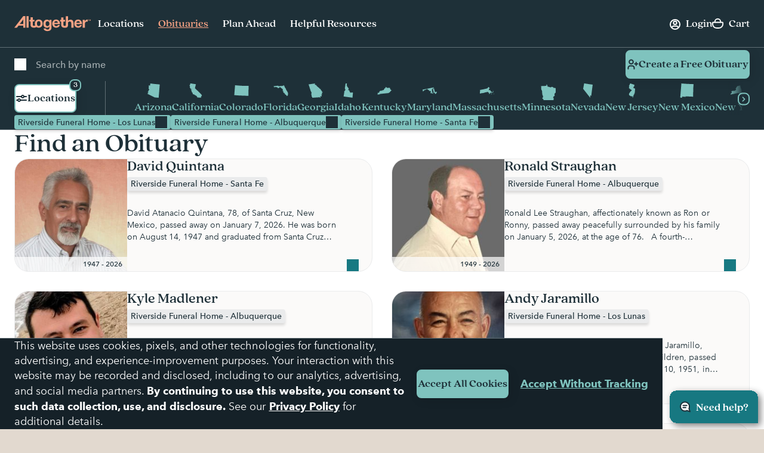

--- FILE ---
content_type: text/html; charset=utf-8
request_url: https://www.google.com/recaptcha/api2/anchor?ar=1&k=6LehRy4pAAAAAAfiQZpSFwEE85TC7rOBS8KZZI_j&co=aHR0cHM6Ly93d3cuYWx0b2dldGhlcmZ1bmVyYWwuY29tOjQ0Mw..&hl=en&v=PoyoqOPhxBO7pBk68S4YbpHZ&size=invisible&anchor-ms=20000&execute-ms=30000&cb=277ch4ostdrc
body_size: 48489
content:
<!DOCTYPE HTML><html dir="ltr" lang="en"><head><meta http-equiv="Content-Type" content="text/html; charset=UTF-8">
<meta http-equiv="X-UA-Compatible" content="IE=edge">
<title>reCAPTCHA</title>
<style type="text/css">
/* cyrillic-ext */
@font-face {
  font-family: 'Roboto';
  font-style: normal;
  font-weight: 400;
  font-stretch: 100%;
  src: url(//fonts.gstatic.com/s/roboto/v48/KFO7CnqEu92Fr1ME7kSn66aGLdTylUAMa3GUBHMdazTgWw.woff2) format('woff2');
  unicode-range: U+0460-052F, U+1C80-1C8A, U+20B4, U+2DE0-2DFF, U+A640-A69F, U+FE2E-FE2F;
}
/* cyrillic */
@font-face {
  font-family: 'Roboto';
  font-style: normal;
  font-weight: 400;
  font-stretch: 100%;
  src: url(//fonts.gstatic.com/s/roboto/v48/KFO7CnqEu92Fr1ME7kSn66aGLdTylUAMa3iUBHMdazTgWw.woff2) format('woff2');
  unicode-range: U+0301, U+0400-045F, U+0490-0491, U+04B0-04B1, U+2116;
}
/* greek-ext */
@font-face {
  font-family: 'Roboto';
  font-style: normal;
  font-weight: 400;
  font-stretch: 100%;
  src: url(//fonts.gstatic.com/s/roboto/v48/KFO7CnqEu92Fr1ME7kSn66aGLdTylUAMa3CUBHMdazTgWw.woff2) format('woff2');
  unicode-range: U+1F00-1FFF;
}
/* greek */
@font-face {
  font-family: 'Roboto';
  font-style: normal;
  font-weight: 400;
  font-stretch: 100%;
  src: url(//fonts.gstatic.com/s/roboto/v48/KFO7CnqEu92Fr1ME7kSn66aGLdTylUAMa3-UBHMdazTgWw.woff2) format('woff2');
  unicode-range: U+0370-0377, U+037A-037F, U+0384-038A, U+038C, U+038E-03A1, U+03A3-03FF;
}
/* math */
@font-face {
  font-family: 'Roboto';
  font-style: normal;
  font-weight: 400;
  font-stretch: 100%;
  src: url(//fonts.gstatic.com/s/roboto/v48/KFO7CnqEu92Fr1ME7kSn66aGLdTylUAMawCUBHMdazTgWw.woff2) format('woff2');
  unicode-range: U+0302-0303, U+0305, U+0307-0308, U+0310, U+0312, U+0315, U+031A, U+0326-0327, U+032C, U+032F-0330, U+0332-0333, U+0338, U+033A, U+0346, U+034D, U+0391-03A1, U+03A3-03A9, U+03B1-03C9, U+03D1, U+03D5-03D6, U+03F0-03F1, U+03F4-03F5, U+2016-2017, U+2034-2038, U+203C, U+2040, U+2043, U+2047, U+2050, U+2057, U+205F, U+2070-2071, U+2074-208E, U+2090-209C, U+20D0-20DC, U+20E1, U+20E5-20EF, U+2100-2112, U+2114-2115, U+2117-2121, U+2123-214F, U+2190, U+2192, U+2194-21AE, U+21B0-21E5, U+21F1-21F2, U+21F4-2211, U+2213-2214, U+2216-22FF, U+2308-230B, U+2310, U+2319, U+231C-2321, U+2336-237A, U+237C, U+2395, U+239B-23B7, U+23D0, U+23DC-23E1, U+2474-2475, U+25AF, U+25B3, U+25B7, U+25BD, U+25C1, U+25CA, U+25CC, U+25FB, U+266D-266F, U+27C0-27FF, U+2900-2AFF, U+2B0E-2B11, U+2B30-2B4C, U+2BFE, U+3030, U+FF5B, U+FF5D, U+1D400-1D7FF, U+1EE00-1EEFF;
}
/* symbols */
@font-face {
  font-family: 'Roboto';
  font-style: normal;
  font-weight: 400;
  font-stretch: 100%;
  src: url(//fonts.gstatic.com/s/roboto/v48/KFO7CnqEu92Fr1ME7kSn66aGLdTylUAMaxKUBHMdazTgWw.woff2) format('woff2');
  unicode-range: U+0001-000C, U+000E-001F, U+007F-009F, U+20DD-20E0, U+20E2-20E4, U+2150-218F, U+2190, U+2192, U+2194-2199, U+21AF, U+21E6-21F0, U+21F3, U+2218-2219, U+2299, U+22C4-22C6, U+2300-243F, U+2440-244A, U+2460-24FF, U+25A0-27BF, U+2800-28FF, U+2921-2922, U+2981, U+29BF, U+29EB, U+2B00-2BFF, U+4DC0-4DFF, U+FFF9-FFFB, U+10140-1018E, U+10190-1019C, U+101A0, U+101D0-101FD, U+102E0-102FB, U+10E60-10E7E, U+1D2C0-1D2D3, U+1D2E0-1D37F, U+1F000-1F0FF, U+1F100-1F1AD, U+1F1E6-1F1FF, U+1F30D-1F30F, U+1F315, U+1F31C, U+1F31E, U+1F320-1F32C, U+1F336, U+1F378, U+1F37D, U+1F382, U+1F393-1F39F, U+1F3A7-1F3A8, U+1F3AC-1F3AF, U+1F3C2, U+1F3C4-1F3C6, U+1F3CA-1F3CE, U+1F3D4-1F3E0, U+1F3ED, U+1F3F1-1F3F3, U+1F3F5-1F3F7, U+1F408, U+1F415, U+1F41F, U+1F426, U+1F43F, U+1F441-1F442, U+1F444, U+1F446-1F449, U+1F44C-1F44E, U+1F453, U+1F46A, U+1F47D, U+1F4A3, U+1F4B0, U+1F4B3, U+1F4B9, U+1F4BB, U+1F4BF, U+1F4C8-1F4CB, U+1F4D6, U+1F4DA, U+1F4DF, U+1F4E3-1F4E6, U+1F4EA-1F4ED, U+1F4F7, U+1F4F9-1F4FB, U+1F4FD-1F4FE, U+1F503, U+1F507-1F50B, U+1F50D, U+1F512-1F513, U+1F53E-1F54A, U+1F54F-1F5FA, U+1F610, U+1F650-1F67F, U+1F687, U+1F68D, U+1F691, U+1F694, U+1F698, U+1F6AD, U+1F6B2, U+1F6B9-1F6BA, U+1F6BC, U+1F6C6-1F6CF, U+1F6D3-1F6D7, U+1F6E0-1F6EA, U+1F6F0-1F6F3, U+1F6F7-1F6FC, U+1F700-1F7FF, U+1F800-1F80B, U+1F810-1F847, U+1F850-1F859, U+1F860-1F887, U+1F890-1F8AD, U+1F8B0-1F8BB, U+1F8C0-1F8C1, U+1F900-1F90B, U+1F93B, U+1F946, U+1F984, U+1F996, U+1F9E9, U+1FA00-1FA6F, U+1FA70-1FA7C, U+1FA80-1FA89, U+1FA8F-1FAC6, U+1FACE-1FADC, U+1FADF-1FAE9, U+1FAF0-1FAF8, U+1FB00-1FBFF;
}
/* vietnamese */
@font-face {
  font-family: 'Roboto';
  font-style: normal;
  font-weight: 400;
  font-stretch: 100%;
  src: url(//fonts.gstatic.com/s/roboto/v48/KFO7CnqEu92Fr1ME7kSn66aGLdTylUAMa3OUBHMdazTgWw.woff2) format('woff2');
  unicode-range: U+0102-0103, U+0110-0111, U+0128-0129, U+0168-0169, U+01A0-01A1, U+01AF-01B0, U+0300-0301, U+0303-0304, U+0308-0309, U+0323, U+0329, U+1EA0-1EF9, U+20AB;
}
/* latin-ext */
@font-face {
  font-family: 'Roboto';
  font-style: normal;
  font-weight: 400;
  font-stretch: 100%;
  src: url(//fonts.gstatic.com/s/roboto/v48/KFO7CnqEu92Fr1ME7kSn66aGLdTylUAMa3KUBHMdazTgWw.woff2) format('woff2');
  unicode-range: U+0100-02BA, U+02BD-02C5, U+02C7-02CC, U+02CE-02D7, U+02DD-02FF, U+0304, U+0308, U+0329, U+1D00-1DBF, U+1E00-1E9F, U+1EF2-1EFF, U+2020, U+20A0-20AB, U+20AD-20C0, U+2113, U+2C60-2C7F, U+A720-A7FF;
}
/* latin */
@font-face {
  font-family: 'Roboto';
  font-style: normal;
  font-weight: 400;
  font-stretch: 100%;
  src: url(//fonts.gstatic.com/s/roboto/v48/KFO7CnqEu92Fr1ME7kSn66aGLdTylUAMa3yUBHMdazQ.woff2) format('woff2');
  unicode-range: U+0000-00FF, U+0131, U+0152-0153, U+02BB-02BC, U+02C6, U+02DA, U+02DC, U+0304, U+0308, U+0329, U+2000-206F, U+20AC, U+2122, U+2191, U+2193, U+2212, U+2215, U+FEFF, U+FFFD;
}
/* cyrillic-ext */
@font-face {
  font-family: 'Roboto';
  font-style: normal;
  font-weight: 500;
  font-stretch: 100%;
  src: url(//fonts.gstatic.com/s/roboto/v48/KFO7CnqEu92Fr1ME7kSn66aGLdTylUAMa3GUBHMdazTgWw.woff2) format('woff2');
  unicode-range: U+0460-052F, U+1C80-1C8A, U+20B4, U+2DE0-2DFF, U+A640-A69F, U+FE2E-FE2F;
}
/* cyrillic */
@font-face {
  font-family: 'Roboto';
  font-style: normal;
  font-weight: 500;
  font-stretch: 100%;
  src: url(//fonts.gstatic.com/s/roboto/v48/KFO7CnqEu92Fr1ME7kSn66aGLdTylUAMa3iUBHMdazTgWw.woff2) format('woff2');
  unicode-range: U+0301, U+0400-045F, U+0490-0491, U+04B0-04B1, U+2116;
}
/* greek-ext */
@font-face {
  font-family: 'Roboto';
  font-style: normal;
  font-weight: 500;
  font-stretch: 100%;
  src: url(//fonts.gstatic.com/s/roboto/v48/KFO7CnqEu92Fr1ME7kSn66aGLdTylUAMa3CUBHMdazTgWw.woff2) format('woff2');
  unicode-range: U+1F00-1FFF;
}
/* greek */
@font-face {
  font-family: 'Roboto';
  font-style: normal;
  font-weight: 500;
  font-stretch: 100%;
  src: url(//fonts.gstatic.com/s/roboto/v48/KFO7CnqEu92Fr1ME7kSn66aGLdTylUAMa3-UBHMdazTgWw.woff2) format('woff2');
  unicode-range: U+0370-0377, U+037A-037F, U+0384-038A, U+038C, U+038E-03A1, U+03A3-03FF;
}
/* math */
@font-face {
  font-family: 'Roboto';
  font-style: normal;
  font-weight: 500;
  font-stretch: 100%;
  src: url(//fonts.gstatic.com/s/roboto/v48/KFO7CnqEu92Fr1ME7kSn66aGLdTylUAMawCUBHMdazTgWw.woff2) format('woff2');
  unicode-range: U+0302-0303, U+0305, U+0307-0308, U+0310, U+0312, U+0315, U+031A, U+0326-0327, U+032C, U+032F-0330, U+0332-0333, U+0338, U+033A, U+0346, U+034D, U+0391-03A1, U+03A3-03A9, U+03B1-03C9, U+03D1, U+03D5-03D6, U+03F0-03F1, U+03F4-03F5, U+2016-2017, U+2034-2038, U+203C, U+2040, U+2043, U+2047, U+2050, U+2057, U+205F, U+2070-2071, U+2074-208E, U+2090-209C, U+20D0-20DC, U+20E1, U+20E5-20EF, U+2100-2112, U+2114-2115, U+2117-2121, U+2123-214F, U+2190, U+2192, U+2194-21AE, U+21B0-21E5, U+21F1-21F2, U+21F4-2211, U+2213-2214, U+2216-22FF, U+2308-230B, U+2310, U+2319, U+231C-2321, U+2336-237A, U+237C, U+2395, U+239B-23B7, U+23D0, U+23DC-23E1, U+2474-2475, U+25AF, U+25B3, U+25B7, U+25BD, U+25C1, U+25CA, U+25CC, U+25FB, U+266D-266F, U+27C0-27FF, U+2900-2AFF, U+2B0E-2B11, U+2B30-2B4C, U+2BFE, U+3030, U+FF5B, U+FF5D, U+1D400-1D7FF, U+1EE00-1EEFF;
}
/* symbols */
@font-face {
  font-family: 'Roboto';
  font-style: normal;
  font-weight: 500;
  font-stretch: 100%;
  src: url(//fonts.gstatic.com/s/roboto/v48/KFO7CnqEu92Fr1ME7kSn66aGLdTylUAMaxKUBHMdazTgWw.woff2) format('woff2');
  unicode-range: U+0001-000C, U+000E-001F, U+007F-009F, U+20DD-20E0, U+20E2-20E4, U+2150-218F, U+2190, U+2192, U+2194-2199, U+21AF, U+21E6-21F0, U+21F3, U+2218-2219, U+2299, U+22C4-22C6, U+2300-243F, U+2440-244A, U+2460-24FF, U+25A0-27BF, U+2800-28FF, U+2921-2922, U+2981, U+29BF, U+29EB, U+2B00-2BFF, U+4DC0-4DFF, U+FFF9-FFFB, U+10140-1018E, U+10190-1019C, U+101A0, U+101D0-101FD, U+102E0-102FB, U+10E60-10E7E, U+1D2C0-1D2D3, U+1D2E0-1D37F, U+1F000-1F0FF, U+1F100-1F1AD, U+1F1E6-1F1FF, U+1F30D-1F30F, U+1F315, U+1F31C, U+1F31E, U+1F320-1F32C, U+1F336, U+1F378, U+1F37D, U+1F382, U+1F393-1F39F, U+1F3A7-1F3A8, U+1F3AC-1F3AF, U+1F3C2, U+1F3C4-1F3C6, U+1F3CA-1F3CE, U+1F3D4-1F3E0, U+1F3ED, U+1F3F1-1F3F3, U+1F3F5-1F3F7, U+1F408, U+1F415, U+1F41F, U+1F426, U+1F43F, U+1F441-1F442, U+1F444, U+1F446-1F449, U+1F44C-1F44E, U+1F453, U+1F46A, U+1F47D, U+1F4A3, U+1F4B0, U+1F4B3, U+1F4B9, U+1F4BB, U+1F4BF, U+1F4C8-1F4CB, U+1F4D6, U+1F4DA, U+1F4DF, U+1F4E3-1F4E6, U+1F4EA-1F4ED, U+1F4F7, U+1F4F9-1F4FB, U+1F4FD-1F4FE, U+1F503, U+1F507-1F50B, U+1F50D, U+1F512-1F513, U+1F53E-1F54A, U+1F54F-1F5FA, U+1F610, U+1F650-1F67F, U+1F687, U+1F68D, U+1F691, U+1F694, U+1F698, U+1F6AD, U+1F6B2, U+1F6B9-1F6BA, U+1F6BC, U+1F6C6-1F6CF, U+1F6D3-1F6D7, U+1F6E0-1F6EA, U+1F6F0-1F6F3, U+1F6F7-1F6FC, U+1F700-1F7FF, U+1F800-1F80B, U+1F810-1F847, U+1F850-1F859, U+1F860-1F887, U+1F890-1F8AD, U+1F8B0-1F8BB, U+1F8C0-1F8C1, U+1F900-1F90B, U+1F93B, U+1F946, U+1F984, U+1F996, U+1F9E9, U+1FA00-1FA6F, U+1FA70-1FA7C, U+1FA80-1FA89, U+1FA8F-1FAC6, U+1FACE-1FADC, U+1FADF-1FAE9, U+1FAF0-1FAF8, U+1FB00-1FBFF;
}
/* vietnamese */
@font-face {
  font-family: 'Roboto';
  font-style: normal;
  font-weight: 500;
  font-stretch: 100%;
  src: url(//fonts.gstatic.com/s/roboto/v48/KFO7CnqEu92Fr1ME7kSn66aGLdTylUAMa3OUBHMdazTgWw.woff2) format('woff2');
  unicode-range: U+0102-0103, U+0110-0111, U+0128-0129, U+0168-0169, U+01A0-01A1, U+01AF-01B0, U+0300-0301, U+0303-0304, U+0308-0309, U+0323, U+0329, U+1EA0-1EF9, U+20AB;
}
/* latin-ext */
@font-face {
  font-family: 'Roboto';
  font-style: normal;
  font-weight: 500;
  font-stretch: 100%;
  src: url(//fonts.gstatic.com/s/roboto/v48/KFO7CnqEu92Fr1ME7kSn66aGLdTylUAMa3KUBHMdazTgWw.woff2) format('woff2');
  unicode-range: U+0100-02BA, U+02BD-02C5, U+02C7-02CC, U+02CE-02D7, U+02DD-02FF, U+0304, U+0308, U+0329, U+1D00-1DBF, U+1E00-1E9F, U+1EF2-1EFF, U+2020, U+20A0-20AB, U+20AD-20C0, U+2113, U+2C60-2C7F, U+A720-A7FF;
}
/* latin */
@font-face {
  font-family: 'Roboto';
  font-style: normal;
  font-weight: 500;
  font-stretch: 100%;
  src: url(//fonts.gstatic.com/s/roboto/v48/KFO7CnqEu92Fr1ME7kSn66aGLdTylUAMa3yUBHMdazQ.woff2) format('woff2');
  unicode-range: U+0000-00FF, U+0131, U+0152-0153, U+02BB-02BC, U+02C6, U+02DA, U+02DC, U+0304, U+0308, U+0329, U+2000-206F, U+20AC, U+2122, U+2191, U+2193, U+2212, U+2215, U+FEFF, U+FFFD;
}
/* cyrillic-ext */
@font-face {
  font-family: 'Roboto';
  font-style: normal;
  font-weight: 900;
  font-stretch: 100%;
  src: url(//fonts.gstatic.com/s/roboto/v48/KFO7CnqEu92Fr1ME7kSn66aGLdTylUAMa3GUBHMdazTgWw.woff2) format('woff2');
  unicode-range: U+0460-052F, U+1C80-1C8A, U+20B4, U+2DE0-2DFF, U+A640-A69F, U+FE2E-FE2F;
}
/* cyrillic */
@font-face {
  font-family: 'Roboto';
  font-style: normal;
  font-weight: 900;
  font-stretch: 100%;
  src: url(//fonts.gstatic.com/s/roboto/v48/KFO7CnqEu92Fr1ME7kSn66aGLdTylUAMa3iUBHMdazTgWw.woff2) format('woff2');
  unicode-range: U+0301, U+0400-045F, U+0490-0491, U+04B0-04B1, U+2116;
}
/* greek-ext */
@font-face {
  font-family: 'Roboto';
  font-style: normal;
  font-weight: 900;
  font-stretch: 100%;
  src: url(//fonts.gstatic.com/s/roboto/v48/KFO7CnqEu92Fr1ME7kSn66aGLdTylUAMa3CUBHMdazTgWw.woff2) format('woff2');
  unicode-range: U+1F00-1FFF;
}
/* greek */
@font-face {
  font-family: 'Roboto';
  font-style: normal;
  font-weight: 900;
  font-stretch: 100%;
  src: url(//fonts.gstatic.com/s/roboto/v48/KFO7CnqEu92Fr1ME7kSn66aGLdTylUAMa3-UBHMdazTgWw.woff2) format('woff2');
  unicode-range: U+0370-0377, U+037A-037F, U+0384-038A, U+038C, U+038E-03A1, U+03A3-03FF;
}
/* math */
@font-face {
  font-family: 'Roboto';
  font-style: normal;
  font-weight: 900;
  font-stretch: 100%;
  src: url(//fonts.gstatic.com/s/roboto/v48/KFO7CnqEu92Fr1ME7kSn66aGLdTylUAMawCUBHMdazTgWw.woff2) format('woff2');
  unicode-range: U+0302-0303, U+0305, U+0307-0308, U+0310, U+0312, U+0315, U+031A, U+0326-0327, U+032C, U+032F-0330, U+0332-0333, U+0338, U+033A, U+0346, U+034D, U+0391-03A1, U+03A3-03A9, U+03B1-03C9, U+03D1, U+03D5-03D6, U+03F0-03F1, U+03F4-03F5, U+2016-2017, U+2034-2038, U+203C, U+2040, U+2043, U+2047, U+2050, U+2057, U+205F, U+2070-2071, U+2074-208E, U+2090-209C, U+20D0-20DC, U+20E1, U+20E5-20EF, U+2100-2112, U+2114-2115, U+2117-2121, U+2123-214F, U+2190, U+2192, U+2194-21AE, U+21B0-21E5, U+21F1-21F2, U+21F4-2211, U+2213-2214, U+2216-22FF, U+2308-230B, U+2310, U+2319, U+231C-2321, U+2336-237A, U+237C, U+2395, U+239B-23B7, U+23D0, U+23DC-23E1, U+2474-2475, U+25AF, U+25B3, U+25B7, U+25BD, U+25C1, U+25CA, U+25CC, U+25FB, U+266D-266F, U+27C0-27FF, U+2900-2AFF, U+2B0E-2B11, U+2B30-2B4C, U+2BFE, U+3030, U+FF5B, U+FF5D, U+1D400-1D7FF, U+1EE00-1EEFF;
}
/* symbols */
@font-face {
  font-family: 'Roboto';
  font-style: normal;
  font-weight: 900;
  font-stretch: 100%;
  src: url(//fonts.gstatic.com/s/roboto/v48/KFO7CnqEu92Fr1ME7kSn66aGLdTylUAMaxKUBHMdazTgWw.woff2) format('woff2');
  unicode-range: U+0001-000C, U+000E-001F, U+007F-009F, U+20DD-20E0, U+20E2-20E4, U+2150-218F, U+2190, U+2192, U+2194-2199, U+21AF, U+21E6-21F0, U+21F3, U+2218-2219, U+2299, U+22C4-22C6, U+2300-243F, U+2440-244A, U+2460-24FF, U+25A0-27BF, U+2800-28FF, U+2921-2922, U+2981, U+29BF, U+29EB, U+2B00-2BFF, U+4DC0-4DFF, U+FFF9-FFFB, U+10140-1018E, U+10190-1019C, U+101A0, U+101D0-101FD, U+102E0-102FB, U+10E60-10E7E, U+1D2C0-1D2D3, U+1D2E0-1D37F, U+1F000-1F0FF, U+1F100-1F1AD, U+1F1E6-1F1FF, U+1F30D-1F30F, U+1F315, U+1F31C, U+1F31E, U+1F320-1F32C, U+1F336, U+1F378, U+1F37D, U+1F382, U+1F393-1F39F, U+1F3A7-1F3A8, U+1F3AC-1F3AF, U+1F3C2, U+1F3C4-1F3C6, U+1F3CA-1F3CE, U+1F3D4-1F3E0, U+1F3ED, U+1F3F1-1F3F3, U+1F3F5-1F3F7, U+1F408, U+1F415, U+1F41F, U+1F426, U+1F43F, U+1F441-1F442, U+1F444, U+1F446-1F449, U+1F44C-1F44E, U+1F453, U+1F46A, U+1F47D, U+1F4A3, U+1F4B0, U+1F4B3, U+1F4B9, U+1F4BB, U+1F4BF, U+1F4C8-1F4CB, U+1F4D6, U+1F4DA, U+1F4DF, U+1F4E3-1F4E6, U+1F4EA-1F4ED, U+1F4F7, U+1F4F9-1F4FB, U+1F4FD-1F4FE, U+1F503, U+1F507-1F50B, U+1F50D, U+1F512-1F513, U+1F53E-1F54A, U+1F54F-1F5FA, U+1F610, U+1F650-1F67F, U+1F687, U+1F68D, U+1F691, U+1F694, U+1F698, U+1F6AD, U+1F6B2, U+1F6B9-1F6BA, U+1F6BC, U+1F6C6-1F6CF, U+1F6D3-1F6D7, U+1F6E0-1F6EA, U+1F6F0-1F6F3, U+1F6F7-1F6FC, U+1F700-1F7FF, U+1F800-1F80B, U+1F810-1F847, U+1F850-1F859, U+1F860-1F887, U+1F890-1F8AD, U+1F8B0-1F8BB, U+1F8C0-1F8C1, U+1F900-1F90B, U+1F93B, U+1F946, U+1F984, U+1F996, U+1F9E9, U+1FA00-1FA6F, U+1FA70-1FA7C, U+1FA80-1FA89, U+1FA8F-1FAC6, U+1FACE-1FADC, U+1FADF-1FAE9, U+1FAF0-1FAF8, U+1FB00-1FBFF;
}
/* vietnamese */
@font-face {
  font-family: 'Roboto';
  font-style: normal;
  font-weight: 900;
  font-stretch: 100%;
  src: url(//fonts.gstatic.com/s/roboto/v48/KFO7CnqEu92Fr1ME7kSn66aGLdTylUAMa3OUBHMdazTgWw.woff2) format('woff2');
  unicode-range: U+0102-0103, U+0110-0111, U+0128-0129, U+0168-0169, U+01A0-01A1, U+01AF-01B0, U+0300-0301, U+0303-0304, U+0308-0309, U+0323, U+0329, U+1EA0-1EF9, U+20AB;
}
/* latin-ext */
@font-face {
  font-family: 'Roboto';
  font-style: normal;
  font-weight: 900;
  font-stretch: 100%;
  src: url(//fonts.gstatic.com/s/roboto/v48/KFO7CnqEu92Fr1ME7kSn66aGLdTylUAMa3KUBHMdazTgWw.woff2) format('woff2');
  unicode-range: U+0100-02BA, U+02BD-02C5, U+02C7-02CC, U+02CE-02D7, U+02DD-02FF, U+0304, U+0308, U+0329, U+1D00-1DBF, U+1E00-1E9F, U+1EF2-1EFF, U+2020, U+20A0-20AB, U+20AD-20C0, U+2113, U+2C60-2C7F, U+A720-A7FF;
}
/* latin */
@font-face {
  font-family: 'Roboto';
  font-style: normal;
  font-weight: 900;
  font-stretch: 100%;
  src: url(//fonts.gstatic.com/s/roboto/v48/KFO7CnqEu92Fr1ME7kSn66aGLdTylUAMa3yUBHMdazQ.woff2) format('woff2');
  unicode-range: U+0000-00FF, U+0131, U+0152-0153, U+02BB-02BC, U+02C6, U+02DA, U+02DC, U+0304, U+0308, U+0329, U+2000-206F, U+20AC, U+2122, U+2191, U+2193, U+2212, U+2215, U+FEFF, U+FFFD;
}

</style>
<link rel="stylesheet" type="text/css" href="https://www.gstatic.com/recaptcha/releases/PoyoqOPhxBO7pBk68S4YbpHZ/styles__ltr.css">
<script nonce="2eia0Y4QhdwvRO1OxR5AOA" type="text/javascript">window['__recaptcha_api'] = 'https://www.google.com/recaptcha/api2/';</script>
<script type="text/javascript" src="https://www.gstatic.com/recaptcha/releases/PoyoqOPhxBO7pBk68S4YbpHZ/recaptcha__en.js" nonce="2eia0Y4QhdwvRO1OxR5AOA">
      
    </script></head>
<body><div id="rc-anchor-alert" class="rc-anchor-alert"></div>
<input type="hidden" id="recaptcha-token" value="[base64]">
<script type="text/javascript" nonce="2eia0Y4QhdwvRO1OxR5AOA">
      recaptcha.anchor.Main.init("[\x22ainput\x22,[\x22bgdata\x22,\x22\x22,\[base64]/[base64]/[base64]/KE4oMTI0LHYsdi5HKSxMWihsLHYpKTpOKDEyNCx2LGwpLFYpLHYpLFQpKSxGKDE3MSx2KX0scjc9ZnVuY3Rpb24obCl7cmV0dXJuIGx9LEM9ZnVuY3Rpb24obCxWLHYpe04odixsLFYpLFZbYWtdPTI3OTZ9LG49ZnVuY3Rpb24obCxWKXtWLlg9KChWLlg/[base64]/[base64]/[base64]/[base64]/[base64]/[base64]/[base64]/[base64]/[base64]/[base64]/[base64]\\u003d\x22,\[base64]\\u003d\\u003d\x22,\x22woTDl0N7cMOdwowtw4BKD8OPXcKHwqjDl8KKXGHCtwDCtUDDlcOZLcK0wpEROjrCojjCmMOLwpbCjMK1w7jCvkvClMOSwo3DqcO3wrbCu8OqD8KXcH81KDPClcO3w5vDvSNeRBxXIsOcLSkrwq/DlwXDisOCwojDj8Odw6LDrhHDsx8Aw4PCtQbDh2Ejw7TCnMKkQ8KJw5LDrMOCw58ewrpiw4/[base64]/Do8OIwrA1QwwNeGYHHMKRw5DDpcKgwrfCnMOrw5tPwo0JOVMDbTrCrydnw4scJ8OzwpHCtAHDn8KUYzXCkcKnwpfCh8KUK8Oaw5/Ds8Ohw7/CvFDCh0Ecwp/[base64]/OX04wpR2HynCu1VXRMOTwqwVwqVVBcOyaMK9Xyctw5jCoDxJBTQBQsOyw68db8Kfw5nCkkEpwobCtsOvw51qw6B/wp/CsMKqwoXCnsOlLHLDtcKfwptawrNVwrhhwqEdccKJZcOWw4wJw4EsOB3Cjl/CosK/RsOyVw8IwocGfsKPdhHCujwBVsO5KcKTRcKRb8O9w5LDqsOLw5TCjsK6LMO2WcOUw4PCj2AiwrjDkg3Dt8K7c3HCnFomDMOgVMO3wonCuSUEZsKwJcOWwppRRMOORgAjYgjClwgqwpjDvcKuw5BiwpoRHmB/CB/[base64]/Cq8KawqTCgg7DuMKYw63Dq0t+wo9Sw4Mvw7vDrg/DqcKxw47CoMOEw7PCuSwVdMO6cMKdw7UOUsKRwoDDv8KWFcOgTMKyworCoEANw61Mw4/[base64]/[base64]/[base64]/CscO0wp0qw7LDoMKZw6/CqkjDkgowwo7DsC3CrysHSkZDUnYJwr1nQsK+wpFKw6BOwpLDqhnDi1xLACFjw5HClsOdewUkw5nDuMKHw4XCqcOqCTPCv8KnTxDCkDDCmAXDkcOgw7/DrTZwwqlgWh9FRMKCCy/CkH8IRDfDm8KOwpzCjcKeZSPDg8O6wpMAD8Kgw5XDtcOMw6bCr8KaVMOywrtFw4UrwpfCrMKuwobDgsKfwoXDh8Kuwr7Cu31MJDDCrcO6asKDKm1pwqRBwpPCscK/w73DozPCtsKcwoXDtCVCB1wnEH7Ch0vDnsO4w4tKwpo/JsK3wrPCtcO1w6kGw4N/w64Uwoh6wopbJ8OVLsKeJ8OVeMK3w58YMsOGfMOEwovDtwDCqsKLA0jCp8OGw4lHwq5EZ2V5fwPDhG1lwpPCh8OnX2UDwqLCsgnDths9fMKvXWlIThA2DsKAXmJlOMO2DsOTdlPDqcOrRUfDtMKgwpJ+W0XCkcKzwp7Dp2PDkTLDgidYw5HCssKKB8OgYcKOVG/DicO1T8Onwq3CuBTCjwxowpfCmMKpw6jCqkbDvAHDtcO+G8KwCmR+G8Kpwo/DgcKUwpMfw5bDgcOXXMO/w5xFwq47LAPDpcKlw7I/eRBBwrd0DDLCgwvCtQHCtzdaw5YCeMKXwo/DhCJWwpFiH27Djw/CvcKZMWRRw54hZsKBwoIuWsKxw4MeHQ7CjGzDp0MgwqvDlcO7w7J5w7wuGh3Di8KAw4TCqFRuw5XCoSHDmcOLJ3pdw4ZVB8Omw5RZJcOnQsKtWcKBwrbCj8KmwrArA8KOw7EuDjTCjS4vC2zCuykVeMK7GcOvOnA6w6xdw4/DjMO/[base64]/Azg9EMK6wpHCqxQVW8K/w4NOHsKrGcOFwpchwpMzwrJCw6nDjEjDocOfPsKLNMOYPSDCsMKFwrpJUlbDsS19w6cSwpHDp30Bw70xRktOdX7CiCgNJMKBMMKyw4JwS8Opw53CvcOCwpgHOhLDosKww7bDkMKpdcKNKSVQOE0KwooLwqQ3w4tiw6/CgSXCrcOMw6h3wpwnG8OPH17DrSdzw6nCm8OSw47DknPCo0NDVcKNc8OfF8K4ZcOCMnXCgiE7FQ0RUGDDqDVWw5LCkcOwYMK2w7QVOMKYDMK+K8K/S1Aoa2NGDwPDhVAuw6dbw4vDg2t0VsKLw7XDmsOLF8KYw69SQW1ZLMO9wrPCvQ3Cvh7CqMO0e29LwqJXwrotbsKUWhDCjMOKwrTCvnDCmnl6w4/DtVzDiiDDgghOwrHDlMOXwqcBw69RQcKIck7CscKGE8OBw4jCtDIkwozCusKEIxw0YcOHN0gTYsODRC/Dt8K+w5jDlE9NKgguw4rCgMOhw6A+wqnDnHbCgislw5TChwxTw6klER4BcRjCi8Kbw4rDssKVwqMVRh/Cow54wqxFAsKhRsKiwr3CsAgycjjCtUXDumwRwr0Cw6bDqx9UKEVyBcKPw7Jgw5F8woo0w5LDpXrCiU/ChcKywo/CqAsHTsK3wovDtzkAacO5w67Dq8KWwrHDgjrCo2t8a8O5B8KHK8KTwp3Dt8KlCSFcw6bCi8O9VmY3c8K5CDDChUAywptQcXB3esOBakXDkAfCp8OAMMO3Zw/ClGQmUMKyXMOfwo/CqXoyIsOEwr7CuMO5w4rDgBkEw4xiG8KLw5g/KzrDnwtWCV9Gw4MPwq8qZsORaARWcMOrLUvDjFAGZMOCwqIHw7jCs8OzXsKLw7fDmMKKwrAnO2/CvsKcwp3Cv2LCvW0jwo0Sw4law4vDl3jCiMOZBMOlwrc+PMKPR8Kcwq9oI8OUw4x/[base64]/CvQ/CmcOqCXIUw5PCs8O3wpjCmRILw6s3wo/DphXDkSQWw5nCosObKMOoO8Kxw5xtCMKrwrNKwpbChMKTRBw3dcKpLsKRw6vDrXogw58VwrvCoXfDu2hqEMKPw5IxwqkAKnTDmMOmdGrDu1JSS8KfPHjDqjjCm3vDg09qGcKDNcKrwqTCpcKxw6HDg8KGfsKpw5fCil3DqW/DgTtYwqU6w5ZJw4srf8Ksw4jCi8O/BsK2wqPDmx/[base64]/WgRNw7rDo1VcGsK2wqkqHcKiYFrClwnCpV7DhncIAR3Dm8OIwpsRH8OkLGjCusKNEHJyw4rDtsKawrTDskrDrU96w5IGdcKdOsOsaxtNwpvDvVzDvsKGCibDljB9woXDj8O9wr0ifsK/UkDDicOpZWLCjVEud8OfPMKBwqbCiMKBMcKADsKWFkB7wpTCrMK4wqXDkMKRJyzDgMO5w4lzJcKMw47DicK3w5Z4TQXDiMK6MRczdSnDmsOnw7rCmMKuXGIpcMOtNcOYwpsNwqECcEfDgcOGwpctwprCuUnDtV/[base64]/[base64]/CjMO+cADDjMKWwr/CrnHDjzVUw4/CtMK/L8KYwpvCvcO1w5d6wrphKMOhKcK5PcOXwqvCscKrwrvDrRPCpBbDnMOQSsKmw57CrcKedsOIw7M/ZhbDiBbDiEl0wrXDvD9HwpfDjMOrAMOPPcOvayXDgUjCrsO/CMO3wpJ/w4nCqcKyw5XDmyseR8OVLFrDnH/Cv1XDmWLCv1x6wqI/EMOuw5TDocK3w7lROW3DpFtkGgXDu8KkZMOBYDlEwogSXcOna8KSwq3CnsOqDjDDjsK4wpLDgBF+wrPCg8KaHMOOcsKGHTLChMOUY8ORWzwcw4M2wpfCjsKjDsODO8Kdw5vCoCDCtWcFw77DhwPDtSN/wpfCpg8Iw7dVR3gew7sAw656DljDgzLCu8Khw4/Cn2vCssO5KsOqGlRkEsKNN8OjwrjDskzClsOTJMKzDj3ChcK9wo3DhcKfNzjCtMOKeMKJwr1gwqTDlcKSwpzCh8OsHSjDhnvCuMK0w641wrnCscKJFDcNKF1swq3Dp25MKCLCqGNswpnDjcKDw7A/JcO2w4AcwrZDwp8VaR3CksKlwpJ4asKvwoEXasKkwpBZw4zChCxuEcKUwofCq8KOw4VywqDCvB7DgH1dDzJodnPDisKdwpZdUks2w6TDsMKnwrHCuTrCmsKhWH0cw6vDlGUZR8Krwo3DucKYfsOeI8KewrbDsXoCBE3CkjDDlcO/woDDqVrCicOXCAHCt8KHw7goe07ClU/DiynDu2zCjy8sw6LDn2FLZT4YSMK6TxsYBjXCkMKXcVkGXcOkK8OKwqEew4pBV8KZRnQowrXCmcK1KUHCscK1csKrwrdjw6A0RAIEwpPCvAnCoRNEw7IAw65icMKswqloS3TClsK3ZkIqw6HDnMKCw5/DrMKxwq3DknvDsA/ConvDt23DgMKWYWjCilsMAMK9w7Btw6nDh03ChMKrMFLDtBvDlMOEfMOvJsKnwo3Cih4Cw6A4w5UwOcKow5B/wrTDvWfDpMKECCjCkCoyQcO2NX/DjiQUGE9lesK3wq3CjsO4w5NiAlXCksK0Z2NMw7kCK0TDmmvCs8KMZsKRWsOwTsKSw5jCjSzDmX/CuMOKw49Cw4pcGMKOwqDCpCPDiErCvXfDv0vDrATCkF3DvAlyXEXDiSULdgRBbMOyfBPChsORw6bCusOBwphSw4Bvw7jDrWPDm2VLYMOUPhU0LjHCrcONDxHDiMOZwq/Dhm9VMlDCk8KJwrNGfcKtw4MPw6YwecOceQV4bcObw5M2SnJsw64pKcOjw7MZwo56A8OqexTDiMOlw5QRw5HDjcO8CcKww7d1d8KRb3PCp37CsWrCrnRUw4ohcgh0ODPDlCgmOsKxwrwYw5/CncO+w6/CgVsXKcKIG8ODYiV0NcK1w6gOwoDCkQNrwrYMwq1EwqHCox5aHRArP8OWwoLCqGjCncODw43DngnDtyDDnWtBw6zDvTpfwpXDthc/X8OyHxcONcKQW8KWWB/DsMKZM8OLwprDi8KUFh5Lwo8IbA52w45aw77DlMOhw5zDlDXDjcKNw60SZ8KMSEnCpMO4dl5vwqTDgGjCuMOvfMKmXlYqIADDtsOcw4vDr2jCoj/CjcODwq0CcsOSwqTCghfCuAUww6dNIsK2w5HCucKLw4nCjsOFYADDkcObGxjCnBtEWMKDw6MwImBwOHwRw5lJwrgwYHp9wp7DlcOgLFrCrCY4Z8O8bmTDjMKEVMO9wr4JNnrDrcKZV1/CmcKgX15CecOFSsKNGcK4w47CvcOPw5V5ZcOLBsOCwpwCLBHDtMKDcn/[base64]/w7/CjcKgwrs0woTDlsKSwpDCuMKaN0vCi23CqwbDhMKlw5lnScKCfsKHw7h+MTzCq3HCr15nwqFRO2fDhsO4w6DCqU02PARrwpJpwpgnwplqMhjDlmbDmQM2wqt7w6V/w4J/w5XDj1DDpMKxwpXDkcKAWh8Uw5nDsg7DlcK/[base64]/CtcOTGQzDhFTDqXROwr7DtTfCkcO+KjYYJ2/[base64]/DhsOYw5DClQTCqB5SSMKww5knKkbCu8Opwo5HJQtEwpggScKifCrCvx0Uw7HDmgjCo0cHYSsjECPDlCQjwozDhsOuIQ4gGcKfwqB+TsKTw4LDrGQQPFQadsOtYsK7wpfDgMKXwokCw6jDoVLDp8KUwowVw5Jsw4k/aEbDjnoGw6/[base64]/CvHTCgcK/wrXChMKUwr7CoH/CtsOTw73DrMOiR8OlBGAaDhFhMGPCl2kZw6HDvCDChMKZUjchTsKIeDbDszXCvUfDjMKGasKtS0XDtcKxIQLDhMO/A8ONa0DCp0PDrFvDhTtdWMKGwoNBw7/DhsKXw4LChVTCqVd3HBoPaG9aSMO3ERhMw4DDucKNKw82AcKyChpZwqfDgsOBwqFNw6zDgX3DqgDCnsKWTWvDgAkFODgOFxIBwoUMw6vCrn/DusOswrHCp0hRwq7CvEdXw7PCnHcmIAfCrT7DvsK/wqQrw4HCrMOCw4jDocKQw49+TzYcJ8KBJEkDw5PChcKWb8OIIMOhJ8Kfw7HCuQQ5OcOGVcOTwrF7w7rDpm3CtSLDm8O9wpnCpncDZsKJNRlVeFjDlMOCw6YnworCj8OyKAzDtigcO8Ozw7tvw707w6w8w5DDpsKcSgjDl8K+wq7DrVTDl8K2b8OQwp5Ww7zDnlnCvsK/[base64]/R8OCw6BNZV9Vc2bCtsOQVzLCgiLDpUbDvQ3DsmRlKcKWSg4QwofDjcKqw418wpVLEMOgcRzDoQTDkMKLw55VaWXDlcO4wp43RsO1wqnDhsOlZsOTw5rDghEvwozDo39RGsOywq/CtcOcEcK/DMOtwpUzZ8K4woNbUsO5w6DDjQXChcOdG0DCjsOsVcOxMcOcwo/Ds8OFbD7Dh8OiwoHCp8OwWcKQwonDn8Olw7l2wq49IUVFw54bex8PASnDon7CmsKpLMKdZ8Oow7QUHcOFMcKRw4EQw7rCucKQw4zDhQrDhMOdTcKSSjFtQDfDo8OkAcORw4XDucKSwo96w5LDgBA2LFXCgzQ2HFwEMFBCw4MXFcKmwoxsDV/DkjHChcKew451wpcxC8KjChLDtSN1LcK7ejIFw5/Cg8O/ecKkdEdfw6lQDHTCr8OneB3DhRZDwrfCgcK7w615w67DvMK6D8OKSGfCuknCmsOLwqjCkXgdw5/DtMKUwpXCkS0+wpMJw7EnZMOjOcKyw5/Co0xLw7Buwq/CsAJ2wp7CjMKaBB7CpcO+ecOZOBkQf07CkStswpnDh8O9EMO9wrjCisKWIlMAwplhwoMVNMOVOcK1EhI/OMODdkQpwpsvCMOjwobCuQwRSsKsecORJcKWw7dDwqQ4wozCm8ORwoPCkHY/TEzDrMKxw50mwqY3JgbCjwbDp8OKVwDDocKRw4zCucOnw5/CtE8gUHIVw4RawrDCiMKkwooKEMOhwrfDgVBlwqHDiELDmH/CjsK8wowqw6sXXU8rwrNXAMOMwoUgRSbDsynCvjdhw5Nsw5RVBHHCpDvCvcKjw4N/IcOdwq/[base64]/[base64]/CjMO/wrjDj8O9ZsKnUsKgBmMdw6hiwqJXDsOOw4XDtmrDpC18MMKJfsOgwoPCnsKVwq7CtsOJwqbCtsK6VMOECgAzMcKbLGzClMObw7YPbz8TDlbDtcK4w57DrWJow554w4JUSCHCicOLw7LCiMKCwqBDPsKFwqnDmSjCp8KjBgMGwpvDplw/MsObw5M5wqURbMKDWydLfkpnw7hSwojCrBolw7XCmcKTLELDgMOkw7nDnMOFwpzClcKswpZgwrd1w6DDqF50wofDoFwyw5LDl8KEwqpDw4vCoUAtwrjCu0bCncOOwqA2w5VCd8OtADFKw4XDhVfCji3DrUPDnUjCusORBGgCwq89w4PCnjnCucO3w4gHwqtIJ8Ovwr/DucK0wozCoxMEwoTDksOjPhw1wo/CqCpwbkpXw7rDi1EJPizClQDCsnTCgcOuwovClGnDoVHDu8K2AQ53wpXDu8K5wovDvcONJMKgwrYrYCPDniMawqbDq00AScKKQcKVeh/CncOdP8OgFsKvwrBFw7DCkWXCscKRfcKlZMO5wowmKMOow4J2wrTDpMKVWEMoLMKgw7pFcMO5d0TDhcKgwrdPTcO2w5/[base64]/DsMOVw6nCpCPDmSl+TCDClA06w612w4Jowp/DiyzDjhLCusK1AMOywoxkw7rDq8Knw7/DnX0UYsK0F8KZw5zCgMOsKTNgCFvCr0xTw4/DkDsPw6fDo3fDo0x/w7JsEwbCr8KpwoN1w57CtFJGHcKBIMKhNcKQSi5iO8KQdsODw6pvaQXDj0XCisKERHVmOgEUwp8dJ8OCw51iw5zCqnZGw7XDsRTDgcOWw63DjwnDkg/DowB9wpfCsiNxT8OqDQHCgCTDl8OZw71/Fh1qw6cpfcOBXsKbK3QrDkTCll/[base64]/e8KQwrrDuiXCv1LDk0ReRBgiHC3CmcKTBMOXX2hUOGzDmio7IAwDw78bOU/DpAgXPz7ChARZwrlIwq9QOMOsYcOwwoHDicOqRcKiw6E4SRgjYcOMwr/DnsOIw7tmw5Epwo/DncKPQMK5wqoea8O7w79aw7jCtMOvw5BBAcKqHcO+ecOtw5tRw6lIw45bw67CuiQVw67DvMKgwqwGL8KoD3zCssKKAT/Cl1zDuMOLwqXDgTQHw5PCmcOjbMO+PsObwosOdH1/[base64]/LQdhL3rDqQ5iw4XCkcKNwoTCqG/ClsKdw7VCwp/CpcKWw5huWMOKwpnChjjDthTDsVp2Xk/CtUsXdjIOwpNAX8OXAwYpfDvDlsO6w6ddw6VYw4zCpyfClX/Ct8Kaw6fCu8Kvwo10PsOMC8OtMFd3CcKhw5rCuSNEFXDDksOAd0/CqcKBwoEmw53CpDfCs3PCsH7Ck1LCl8OyY8KlTsOhHsK9JsK5FCodwpgOw5BrQcOhfsOIXT18wpzCq8Kkw73Dnhk0wro1w4fCpcOrwq9zbsKpw6XChAzCu37DssKKw51jcMKBwocjw5bDhMOHwpjCjhbDoTctGsKDwqk/WMObMsK/[base64]/Cj8KNw5HCgkbDtHTCqsOUwqfCiBDDiwfDvMOgFcK3YMKhwojCtcOvJMK3fcOUw5/CrTzDnWvCtHENw6DCv8OELgx8wozDgAF9w7kgw4Ztwr5rIlMowo8kw5BqewhjW2nDskTDq8ONSjlHw6EjaRbCsFpiW8KpM8K3w7DCugbCo8KrwrzChsO9ZcOWWzvCnDFJw5jDqnTDk8O0w6sWwo3DtsKdPRvDiBQSwq7DsjsiWDbDrMOowqUIw4XCnjhrIcK/w4ZLwrfChsK+w47DpV0Dw4nCsMKlwpt1wqVsHMOPw5nCksKOHMO7FcK0wqrCg8K5w6hVw4HCtcKpw5R2Z8KUSMOnb8Olw7bChEzCtcKALGbDuArCqRY/wrzClcK2I8O+wpF5wqQ4PWA+wrs3K8Kew6Q9OmspwrBqwpvDpUDCt8KzT2Y6w7PDsy90CcKwwq/DuMO0woXCoVjDgMK/XzprwrDDkWNTZ8OcwrxswrPCvcOKw5Nqw6pVwr3CrBcQVgTDisO3OgcXw4bChsKYMjhHwrHCq0jCvwAZKinCsXEPYxfCoTXCgThMQFvCkMOlw5LCuhTCv1gvBcOkw5s8IMOywrIGw7nCtsOfMAN9wqHCvk/CngzDhWTCjVk5QcOMMMOYwrQnw7bCnB5uwrLCscKOw5bCkjjCmRFCEBzClsK8w54qOWdWKsKvw57DiAPDiSx7cyjDiMKmw6HDl8OIQsOrwrTCtBMgwoNfZEV0E1/Dj8OuaMK7w6FBw4jCsTfDh0bDhW16XMKMYVk6QHNfTMOEBsKhw5vCniPDmcKAw7Bgw5XDhTbDi8KIfMKUIcKTLkxhLX4dw5pqXHzDssOsWXQqwpfDtHBlVcOQSU/DkhnDsWgtP8OqPCzCgMO5wpbChW8wwo7DgBF9PMOTD04PX0DCgsKNwqMOXxzDksKywpjCmsKgwrwpwrLDoMODw6DCl3/DsMKxwq/[base64]/Dsj7CgEbDucKOZcOFI1/CiMOfO8KKw6B3JCHDn2zDnxjCsBRHwq/[base64]/[base64]/[base64]/[base64]/[base64]/XkzDsCUhNAfDoWHCjcOIw6LCjMOoBlPCujU/wo/[base64]/KMOROMKpwqplTSzCmsKvBHDDuMO6wp3DtD7DsEAwwoDDvTBMwrrDkwPDisOkw6dqwrXDhcO8w6ZEwp8OwoYRw4c8NMKSKMOhOkPDkcK5LhwoUMK5w64Kw4jDi2jCoB8rwr3Cg8Knw6VFXMKAdEvDlcOFasOXBHPCulLDmcKZX2RDFTbDk8O3QVXCksO2wo/DsCnCvzHDoMKcwpJuBjMiGcOAV3xQw5wqw54pV8KOw5ljTF/Dt8KHwozDrMKMRsOzwr9jZg7Ct2HClcKOcMOSw4XCgMKrwp/Cm8K9wpDCm1E2wpIORTzCu19uJ2TDviXCmMKew6jDlXIxwpZ4w7g4wrgIFMOXRcOVRnzDj8KHw7RsJ2NAIMOtEzg8Y8Kaw5tYZcO3esOTTcOkVg/[base64]/wq0jJE0qbsO6a17DljjCoMKqw4LCr8O5VsO/wrYjw6bCvsK3EiLCrcKCacO8UhIKSMOZJm/[base64]/CvAVVwoIewoHCu0nCrA8bw7VjwqbCnUTCm8KNYsKowoTChghgwrDDiFBMc8KBfEVow41Wwocqw7RPwr1PRcOSP8OdesOGecOKGsOBw6zDnmHClXrCrMKJwq3DicKEKGTDoFQgwpTCg8OYwp3DmcKFHxFAw516w6/DlxwbLcO5w5bChiEdwqx4w4oKEsOpwoTDr2dKa0VYA8KdLcO+wogZHMO/XkDDjMKTZsOwH8OVwoRVZ8O1PsKcw4RMQyHCrTzCgzBmw4hSUlrDusKJasKewoExZ8KdVcKabFnCtcKSd8KIw7jCp8KeNlt6wqBWwq/[base64]/CtMOLw4DDj8Kuw4kKYMOYLT/Dv8O7w6Yrw7HDlQzDtcOcS8OALMOeQcKmX11cw7xJBcObA03DlcOcUCfCqn/DhTJsTcOaw5NRwoQIw5wLw596w5cxw69WAAkVwq1Vw7JUH07Dr8OaLMKGbsKAEsKLQMOZYGbDoxodw5FOISzCkcO/GFAKXsKqeDLCtMONeMOMwq7CvsKcRhHClMO7AQnCpsK+w67CmcOYwok6c8OBwokTPiPCqTrCr0vChsO1WsO2C8KbeEZ3w7rDkAFdw5HCqDRbUsOWw7whCmcswpXDnMO5IMOuKQ4TTHXDlsOpw7diw47CnlXCjEDCvVvDt3l4w7jDr8Ovw78aIMO1wr/[base64]/CtSNZQyJ/wpJYwqPClMOlw6t8EcOXOsO8w600w4XDisOcwoAgdcOZY8OiWFnCisKQw58mw518Ml9dbsOlwq4jwoI0wpgURMKpwrd1wrUBEsKqOsOxw7s2wobChE3DlcKbw7PDosOPKDQ8KsO1bTXDrsKHwoY1w6TCqMO9GMOgw53CkcONwqc8HsKPw4t/QDzDlBUFfMK8w5HDoMOow5tqfHzDogDDmMODWAzDujFxTMK7CU/DusO3YMO3HsOzwqVgPsOsw5/CosOywpTDrDNxDwjDqyUcw7FrwodZTsKlwp/CrsKrw6Qnw5HCujpfw6nCgsK/wrzDgm8Lw5dVwrJ7IMKIw7rClyHCj0TCpcOBUMKUw4fCscKiJcO4w6nCq8Ojwocgw5EeUGrDn8OYEypSwr/CjMOvwqXDhcK0w5dbw7/CgsO6w6M1wr3ClsOWwrnCucKwSRkDbA7Di8KlFcKjezbDowceHmLChA1Aw5zCtA3Cr8OGwp8rwr9EY055ccKPwosyH3d/wobCgSoPw77DgcOVdAA3woYhw4vDnsO4JMO5wq/DumkCw4nDvMO1DX/CpsOqw6/CtRYpKxJaw79xKMK8TjzCtAzCtMK7MsKqE8O9wrrDpTPCq8O0RMOVwpDDk8K6ccOcwplPw5jDjy19U8Ktw69jJTTCm0HDssKbw67Dh8Oew7ZlwpLCj0BsGsOhw75bwoZZw7Qyw5/DvcKEDMKGwp7CsMKoZDkedSjDhRRhD8KEwoYPV09GeWTDpQTDgMK7w7xxOMKxw4hPYsOGw6XDpcK9d8KSw6xkwqV4wpnCqW/CtnbDmcKwOsOmKcOxwovDuH57b3ZiwpDCjMOBbMOUwq0HO8O0ezHDhMKaw6zCoCXClsKnw6bCoMOLGMO2dSFRY8KsHC0WwpAMw53DvUhuwo9Lw49DQDjDkMKYw75/F8ORwp3CuD13VcO5w4jDqmXCiTMDw74vwrVBJsKnU0YzwqHDp8OkG2ZMw4EFw7DDoh8Sw7HCmC46bB7CsjAZYMK8w5rDgWNECcOFQX8qDMOXagULw5TCvMK/[base64]/CosKgw7BVVcKxPcO1P8KHwprChMOXZDZ4w7o6w4EBwrvCsgnCl8KdDMK+w7zDmSNYwqQnw58wwpUDwqTCvETDnHrCpH5nw6PCucODwoXDvHjCkcOWw6LDjFDCikzCnSDDk8OLRWjDkx3DpsKwwp7CmsK5EMKgTcK4SsO7JsOrw6zCpcOKwo/[base64]/w5DCh8KrQcObw4LCkcO9HcKqwpbDpsO+d8Kaw61vEMKIwo/CjsOvcMO9CsO3WCLDqHlPw6xbw4XCksKrA8Klw6jDsXBjwrTCr8K2wo5oVzbCgcKLeMK2wqvDuHjCsRwnwoEHwoo7w7x7DhrCjH4qwpjClsKBccK/JW/[base64]/EjkEUsKiw4F4w6nCjg4sw6oId8O/[base64]/[base64]/DsmbCkBXDjMKuEiTDmBgyY1/[base64]/[base64]/GGTDlRMWBMKnEMOHdsKnBGkxBw0Yw6nDo20CwolOdsOmw5HDjsOkw7Raw7pRwofCt8OzL8O+w4FNRCDDpsO7e8OIw44aw48rw5HDlMOGwqw5wrfDj8Kww41vw6HDp8KQwozCoMOtw7d7AmLDl8OYJsOmwqLDjnhnwqvDgBJawq0Jw7sAccK/w4o2wqsvwq/CkQpzw5bCmsOdNH/[base64]/Cs8KawqDCqcK9GWDDnAB7ScOIw7bCsGd3IyJEejpRZcOawqJrAiYDLGpqw7Igw7Iqw6hECcO8wr49KMOvw5I9wpXDoMKnAFEOMTTCigxrw5vCksKxHWQkwqRXMsOsw67CoHrDvBcrw4MLIsKkK8KyInHDpQ/Dj8K4wrDCkMKGbEA/WmwDw6Eaw6R6w6TDpcOaP1XCi8KIw5lbHhFZw5phw6jClsODw7gaXcOFw4bDmCDDsgVpBMOWwq9NAMOxbG/DjMKmwqRuwrvCssKyQRLDssOywoEIw60ww5rCji4qZsOBFDRndV3CocK1Nxk7w4PDvMKqC8KTw7vDtyk5O8KaWcKcw7fCtngTclrCiSJ3RcKoC8K7w6xdOkPChcOdGAdzAl1HdD9ATMOOP23CgyLDukUnw4LDl3hXw7hdwr/CkWLDkCkgJmbDoMOoZ2PDimxdw4DDlWLCqsOdUMKYDgp/w5LDj03CukdVwofCosOZCsOLEsORwqrDv8OzdGFZKgbCg8OsBijCrsOESsKfDsOIEH/[base64]/CkiBJVmvCusK3w7PDhMKFJ0rClWPCmMO4w5rCtyHCmcOuw7lHVznCgH9OPnzCucKqdTlBw6DDs8KzD0BuUsOxRWzDnsK4Z1/[base64]/w7YNwrPChMKDWcO9w7kXw7jDkkXDq8OywpvDq8OdbMOEGsOfw4rDmMOnZsKoa8K0woDDhCTCokXCjUtZMSXDocOTwp3DjS3DtMO1wrFGw43CvUsCwp7DmDA/dMKnbCHCqkzClTPDpAnClMKhw68vQsKwbMOlE8KrHsOGwoTCkMOIw7NLw5M/[base64]/CuMK7aMOpaB3Cu8KxwpXCimQVw4h9w5QDDsKCwpk7cjXCl01mdh5KCsKvw7/[base64]/Dom1wwrFvwpPCjMOOwpDCiVw1H8KUw7/Dv8KJPcOza8Osw7kXwqPDv8OvVMOSf8OFcMKdbBzCrwxGw5bDo8K3wrzDpD/CgcOyw49sF2LDoVJ0wqVdfF3CoQTDm8O8cnJZecKsE8Klwr/DpRF/w5PCkBTDmR3CgsOww5I0fXPCrcKrcD5KwrE1woQLw7fCl8KjcwF6wrjCjMOvw7hYZSHDr8Ovw6/[base64]/Dl8O4csKZX8KzFkoWKFbDt8KtVMKDwp54w5zClQIXwpIww5DCvsKnS3pQTQhZwqTDo17DpFPCjm/Cn8O/EcOiwrHDpTDDksODQCzDtEctw4AjHsK7w6nDkcOcUMODwqHCusKaAnvCmzvCtRLCvlbDiwcow7sZScOkTcKrw4o8WsKSwrDCpsK7w5MVC2LDp8OZGmxmKcOKRsOVViXCj1/[base64]/cx3Cs8OyTsKSaMO/C8KjRFlGQiXDlXbDvsOgUMO/fsO4w4nCoQzCtcKjGzJSLE3ChsKvXwwKfEhHOsKew6HDsA3CqCfDv00rw5Y/w6bDpTnChx97U8ONw6rDiGHDtsK7CRPCln52wq7Dh8KAwq53wrhrQMObwobCjcOoe3IOWw3Crn4nw40zw4dDF8KQwpDCtMKNw59bw5s+cg4jZX7CkMKdchbDoMOzf8KRDj/Cu8KdwpXDusO6KsKSw4IMX1UTwqfDmsOSAQnCocOhw7rCvMOzwoE2MsKNZBokJVl8OsOAdsKPMMO/cAPCgUDDjsOzw6VZZyfCk8OFw5XDmmZeTcOIwqpTw6wWw4oewqPCoXQGWyPDm0rDrcO2ZMOTwoNqwqjCt8Otwp/[base64]/CoGXChsK2woAcw5Icw7QEwr4DwpXDgHYWP8OXcMONw5jCuilfw69mw5cHDcOlw7DCsgTCnMKBOMKieMKQwrXDvVnDiCp7wojChsO2w6EHwqtCwqvCrcO7QivDrm9NPmTCuj/[base64]/[base64]/CrmnCrcO6w6fDpw7CjRMiw59NG0fDtMKjw5LCo8OiKGnDgB7DpMKCw6PDmn1HeMK1wrV5w57DhWbDisKpwqQKwp0aWUDCujYMUGTDhMORDcOUG8KIw7fDhh4yX8OGwo4nwqLCn3s4WsOZwosgwqvDv8Okw6pAwqEpOBBtw64kPi7CjcKjwoM/w4LDiDl/wpUzSHhKb3DCghhlwpzDlcOBasKKCMO2TRjChsK3w67DosKKw4lfw4JnFT3CnBjDghZbwpvDlzg9bXvCqgI9UQIAw5vDk8Krw7ZBw67CicKoIMKEH8KiBsKsO2h0wovDmh3CtDTDvgjCjHnCvcKxCsKcXG0bOkFQFMKAw5Bdw6pMWcKrwo/[base64]/w5VscX5Iw6I7w71EczwHPADCscKsS0nDjsK0wr3CihHDtcO6wprCqSQpdkEhw4/DiMOHK0sgwqJtFioCPDjDn1EpwonCtsKpBXg2HXUIw53CoCjCpAHCg8KSw7HDsBxWw7Vkw5wHCcONw5fCmFcjwrwOKGx5w7sKI8OyHD3DjCgfw50mw5LCkXhkGld0wpcDKMOyHHxRBMKQRMKVFnZOw4XDkcKvwpVoDkDCpR/[base64]/Chztjw6jDiG1sDTg0ZmIhwrVGP0UjY23CpMO5w5DDlCLDpFTDjhbCp3ksTV1BfMOuwpHDpGNKSsOZwqBowqTDvsKAw4VQw7ofA8O8WMOvPHPCocKFw7xtDMKIw7hCwr7CnHjCqsOnfB3Ct3J1elHCpcK5e8KTw4VMw6vDscOwwpLDhMKyRsKawphww4/Dpz/Cq8Omw5bDj8OAwqxowrkDZ3dswpolMcOjFcO+wqcqw6bCv8OVw6QwATbDnsO5w6zCslDDscO2RMONwq7DlMOhw4zDp8Kpw7PCnxkVPmQvAMOrMgXDqjPCo0ALWgMaU8OSw7jDn8KyYsKWw5Q1C8KFNcKiwqcNwrkPesOSw6Yuwo7DpngdRjk4woDCt2/[base64]/wqdJJxPDosOweGDDmiwuwrB3w7ZIT8KwZBc/[base64]/DkcKCwprCrMO1w7zDvRbCvcKLK3XCisOsCcKowo8oNcKLd8Oxw4onw50rMDvDjQrDinIoY8KWJF/Chw/DoS0FdxNvw6MBw5AQwp0Ow47DrWrDisKzwr0mVMK2Dl7Cox4PwqHDrsOac2VKXMOzKMOfTkDDicKSGgYrw5U2GsKIYcK2FHFgc8OBw6rDl1Vfw6Q6woLCpiPCpAnCrQYUaVbCgMOIwqHChcK+RHzCtsOaYQ0tHVIow6/CjsO1OcKJOW/CksOiF1ReBTlaw6wXKcOTwq3Cg8Osw5w4AcO+JXUzwpbCgXlbX8KdwpfCrUkLXjZSw5XDh8OVFMOlwrDClxl6B8K2R1HDoXzCtEEiw4coEMO6dsKpw7vDuh/DpFI+HsOywoZfQsOHwrfDtMKIwqhFAUMJw5PCqMOQMFNwEzjDkg0BU8KdUsKZJkFzwr7DvQfDmsKtcsOzecKIO8OPacKvJ8OxwqYJwpJrOw3DjxkBNWfDkxvDvw8Kw5AcJAZWdispJA/CiMKzZMKPBcKbwoPCpSHCpz3Dj8OKwpvDtChKw5XDncOAw7kdOsKsQ8ONwozCmh/CgA/DkDEnaMKJU1bDqzZfAsKUw50Zw7RURcOvenYQwozCmX9NUB47w7/Ds8KGKx3Co8O9wr/DrcOnw6MAIXdDwo/CisKTwoIDG8KUwr3Di8OBH8O4w7nCo8K3wp7CrmUQLcKwwrZUw6RMEsKewpzDncKqdTHChcOrCyLDhMKHUyzDgcKUwrbCt3rDlDXCtsOVwqFVw7nCu8OaBWfDjRLClHjChsOZwqvDilPDgj0Lw6wUH8O/ecOSw67DtX/DjEfDo2jDmBQsAHlcw6oewoXCq1ooUMOocsORw5dWIAYQwooIKU7DhDfDsMOQw5zDjsKPwoANwpQww7ZobcKDwoYywrXDlcKpw55Yw63Dv8KjBcO/W8O4XcOsHjJ4wpcFwqskGMKEwrp9b1rCk8OmNsKUO1XCnsOYwrPClSjCt8KTw6kjwps7wpguw6HCni0nCsOjaVtWX8K6w6BWPBwYw4LCqEzDlRV8wqHDglnDnA/DpEFlwqE9wrrDtjpeBn/CjXTDhMKyw694wqdoH8K/w4HDmWTCocKNwo9Gw7LDksOLw6/[base64]/DjnFLaMOGOsKjN1TDnMOECHvCucOJSTfCrcOMRTrDgMOGdFjCnCvDkl/[base64]/CgsK7wqDChG5Qw6o+w6deMcO3wqLDjcKBLMOmw4lNw7law6MWA2d6BknCuk3DhgzDi8KqB8KlWC9Xw5cyOMO8UQJaw7nDgcK/RnfCmcKoGHhlFsKzV8O+En7DqkU0w6ZuPlDDuQIoOXPCv8OyPMOKw5nCjVkVwoYEwpsDw6LDrxc4w53DgMK/w75nwobDgMKfw7QdXcO7wofCvBkoecKaHMOmBB8zw7pBWR3DnMKibsKzw4wITcKjfHnDqWjCj8K4wqnCvcKHwqQxDMOoTcKDwqzDgsKDwrdOw7bDukfClcK7w7wnCDgQOhQBw5TCjsOcNsKdB8KRHBDCjwDClcKUw4AlwrUCA8OQUwhtw43DlMK0Tlhqbz/CqcKuEF/[base64]/CtcKfw6TCpcOaDTlUw6HDu0VpdwnCvcKBwpbCg8Ocw5/DisKtw4LDmcO3wrl6aivCncOML3cME8Ohw5Iuw6vDl8KTw5LDtEvDlsKIw67CocKNwrFEZ8KfBy/DlcK1UsKsQMOEw5zDkghXwqFRwptucMKnFSnDo8K+w47ChyzDhMO9wp7CmMOwZTYFw4rCo8KPwpDDnDx+w4BD\x22],null,[\x22conf\x22,null,\x226LehRy4pAAAAAAfiQZpSFwEE85TC7rOBS8KZZI_j\x22,0,null,null,null,1,[21,125,63,73,95,87,41,43,42,83,102,105,109,121],[1017145,188],0,null,null,null,null,0,null,0,null,700,1,null,0,\x22CvoBEg8I8ajhFRgAOgZUOU5CNWISDwjmjuIVGAA6BlFCb29IYxIPCPeI5jcYADoGb2lsZURkEg8I8M3jFRgBOgZmSVZJaGISDwjiyqA3GAE6BmdMTkNIYxIPCN6/tzcYADoGZWF6dTZkEg8I2NKBMhgAOgZBcTc3dmYSDgi45ZQyGAE6BVFCT0QwEg8I0tuVNxgAOgZmZmFXQWUSDwiV2JQyGAA6BlBxNjBuZBIPCMXziDcYADoGYVhvaWFjEg8IjcqGMhgBOgZPd040dGYSDgiK/Yg3GAA6BU1mSUk0Gh0IAxIZHRDwl+M3Dv++pQYZxJ0JGZzijAIZr/MRGQ\\u003d\\u003d\x22,0,0,null,null,1,null,0,0,null,null,null,0],\x22https://www.altogetherfuneral.com:443\x22,null,[3,1,1],null,null,null,1,3600,[\x22https://www.google.com/intl/en/policies/privacy/\x22,\x22https://www.google.com/intl/en/policies/terms/\x22],\x22qU7jD4+bknYXoBPlJIZJ5HMLqnvmUm83nqJDmpLbTec\\u003d\x22,1,0,null,1,1768521029144,0,0,[193],null,[89,47,240],\x22RC-6FbDH_y3IojjUw\x22,null,null,null,null,null,\x220dAFcWeA6vAqnMNX0DsqjxNAS6mzDXmDBTwTlhCv701ljOG3BNx43eehKB6hFtvwgLQCLF8Z28b-mVnqnT1927_T_TPTjV_VYdcQ\x22,1768603829099]");
    </script></body></html>

--- FILE ---
content_type: text/css
request_url: https://www.altogetherfuneral.com/on/demandware.static/Sites-afterall-Site/-/en_US/v1768514507868/common-critical-altogether.css
body_size: 10156
content:
.m-hide{display:none !important}@media screen and (min-width: 1367px){.m-hide-xl{display:none !important}}@media screen and (min-width: 1026px){.m-hide-lg_up{display:none !important}}@media screen and (min-width: 768px){.m-hide-md_up{display:none !important}}@media screen and (max-width: 1025px){.m-hide-md_down{display:none !important}}@media screen and (min-width: 768px)and (max-width: 1025px){.m-hide-md{display:none !important}}@media screen and (max-width: 767px){.m-hide-sm{display:none !important}}body{overflow:hidden;pointer-events:none;visibility:var(--page_visibility, hidden)}.b-header_utility,.l-header,.b-menu_panel{pointer-events:all;visibility:visible}*,*::before,*::after{box-sizing:inherit}a{background-color:rgba(0,0,0,0)}ul,ol,p{list-style:none;margin:0;padding:0}h1,h2,h3,h4,h5,h6{font-size:inherit;margin:0}h1 a,h2 a,h3 a,h4 a,h5 a,h6 a{font-weight:inherit}figure{margin:0}img{border:none;height:auto;max-width:100%}svg{overflow:hidden;vertical-align:middle}table{border-collapse:collapse;border-spacing:0}td,th{padding:0}button,input,select,textarea{color:inherit;font:inherit}fieldset{border:0;margin:0;padding:0}[hidden]{display:none !important}:root{--color-primary: var(--brand-color-primary, hsl(16, 85%, 74%));--color-secondary: var(--brand-color-secondary, hsl(176, 36%, 63%));--target-offset: 0px}@media screen and (min-width: 1026px)and (max-width: 1366px){:root{--target-offset: 80px}}@media screen and (max-width: 1025px){:root{--target-offset: 64px}}html{background:var(--brand-color-bg, var(--brand-color-neutrals, hsl(32, 25%, 85%)));direction:ltr;-webkit-font-smoothing:antialiased;-moz-osx-font-smoothing:grayscale;font-synthesis:none;scroll-behavior:smooth;-ms-text-size-adjust:100%;-webkit-text-size-adjust:100%}@media screen and (min-width: 1026px){@supports not selector(::-webkit-scrollbar){html:not(.m-mac),html:not(.m-mac) *{scrollbar-color:var(--brand-color-black50, hsla(0, 0%, 0%, 0.5)) rgba(0,0,0,0);scrollbar-width:thin}}html:not(.m-mac)::-webkit-scrollbar,html:not(.m-mac) *::-webkit-scrollbar{height:7px;width:7px}html:not(.m-mac)::-webkit-scrollbar-thumb,html:not(.m-mac) *::-webkit-scrollbar-thumb{background:var(--brand-color-black50, hsla(0, 0%, 0%, 0.5));border-radius:7px}html:not(.m-mac)::-webkit-scrollbar-track,html:not(.m-mac) *::-webkit-scrollbar-track{background:rgba(0,0,0,0)}}body{box-sizing:border-box;letter-spacing:0;margin:0;min-width:360px;overflow-y:scroll;padding:.01px 0 0}html[dir=rtl] body{direction:rtl;letter-spacing:0}html body{font-size:18px;font-weight:400;line-height:1.4;color:var(--brand-color-text, var(--brand-color-neutrals-dark, hsl(200, 30%, 17%)));font-family:"AvenirNext","Helvetica Neue","Helvetica","Arial","Nimbus Sans L","Liberation Sans",sans-serif;letter-spacing:.01px}@media screen and (max-width: 1025px){html body{font-size:14px}}a{color:inherit;text-decoration:none}@media not all and (pointer: coarse){a:hover{color:inherit;text-decoration:none}}button{appearance:none;background:none;border:0;border-radius:0;padding:0}img{overflow:hidden}:target::before{content:"";display:block;height:var(--target-offset, 80px);margin-top:calc(var(--target-offset, 80px)*-1);visibility:hidden}.b-sr_only{border:0;clip:rect(1px, 1px, 1px, 1px);left:0;max-height:1px;max-width:1px;overflow:hidden;padding:0;position:absolute;top:0}.g-recaptcha{visibility:hidden !important}.l-page{--grid-margin: max(24px, calc((100vw - var(--global-vertical-menu-width, 208px) - var(--global-content-width-max, 1664px)) / 2 + 24px));display:flex;flex-direction:column;min-height:100vh;min-height:100dvh}@media screen and (min-width: 1026px)and (max-width: 1366px){.l-page{--grid-margin: 24px}}@media screen and (min-width: 768px)and (max-width: 1025px){.l-page{--grid-margin: 24px}}@media screen and (max-width: 767px){.l-page{--grid-margin: 16px}}.m-has_dialog .l-page{overflow:hidden}@media screen and (max-width: 767px){.m-freeze_scroll .l-page{left:0;position:fixed;right:0;top:calc(var(--page-offset, 0)*-1px)}}.l-page.m-header_simple{--global-vertical-menu-width: 178px}.l-page.m-narrow_page{--global-content-width-max: 1040px}.l-page-footer{margin-top:auto;padding-bottom:var(--sticky_bottom_size, 0)}.l-page-content{--border-color: var(--brand-color-divider-light, var(--brand-color-neutrals-dark-tint60, hsl(196, 7%, 67%)));--box-bg: var(--brand-color-white85, hsla(0, 0%, 100%, 0.85));flex:1}.l-page-content.m-dark_bg_only{background:var(--brand-color-bg-inverted, var(--brand-color-neutrals-dark, hsl(200, 30%, 17%)))}.l-page-content.m-light{background:var(--brand-color-bg-secondary, var(--brand-color-neutrals-white, hsl(0, 0%, 100%)))}.l-page-content.m-light_v2{background:linear-gradient(90deg, var(--brand-color-neutrals-dark-tint90, hsl(210, 5%, 92%)) 0.01%, var(--brand-color-neutrals-white, hsl(0, 0%, 100%)) 14.99%, var(--brand-color-neutrals-white, hsl(0, 0%, 100%)) 84.9%, var(--brand-color-neutrals-dark-tint90, hsl(210, 5%, 92%)) 99.88%)}.l-page-content.m-guided_selling,.l-page-content.m-checkout,.l-page-content:has(.l-checkout.m-order_confirmation):not(.m-dark){background:var(--brand-color-neutrals-dark-tint90, hsl(210, 5%, 92%))}.l-page-content.m-dark{--border-color: var(--brand-color-divider, var(--brand-color-neutrals-dark-tint30, hsl(199, 9%, 42%)));--box-bg: var(--brand-color-bg-shade3, var(--brand-color-neutrals-dark-shade30, hsl(202, 30%, 12%)));background:var(--brand-color-bg-inverted, var(--brand-color-neutrals-dark, hsl(200, 30%, 17%)));color:var(--brand-color-text-inverted, var(--brand-color-neutrals-white, hsl(0, 0%, 100%)))}.l-page-content.m-center_content{align-items:center;display:flex}.l-header{background:var(--brand-color-neutrals-dark, hsl(200, 30%, 17%));box-shadow:0 -1px 0 0 inset var(--brand-color-divider-header, var(--brand-color-neutrals-dark-tint30, hsl(199, 9%, 42%)));color:var(--brand-color-text-inverted, var(--brand-color-neutrals-white, hsl(0, 0%, 100%)));position:sticky;top:-0.1px;z-index:20}@media screen and (max-width: 1025px){.m-panel_active .l-header{position:sticky;width:100%}}.l-header-inner{margin:0 auto;max-width:100%;padding-left:24px;padding-right:24px;align-items:center;display:flex;justify-content:space-between;min-height:80px;width:100%}@media screen and (min-width: 1026px)and (max-width: 1366px){.l-header-inner{padding-left:24px;padding-right:24px}}@media screen and (min-width: 768px)and (max-width: 1025px){.l-header-inner{padding-left:24px;padding-right:24px}}@media screen and (max-width: 767px){.l-header-inner{padding-left:16px;padding-right:16px}}@media screen and (max-width: 1025px){.l-header-inner{min-height:64px;padding-block:12px}}.l-header-right{display:flex;justify-content:flex-end}@media screen and (max-width: 1025px){.l-header-right{width:100%}}.l-header-region:has(>.l-header-item:empty),.l-header-region:has(.b-ab_test_template){display:none}.l-header-region.m-outside{position:relative;z-index:17}@media screen and (min-width: 1367px){.m-has_vertical_header .l-header-region.m-outside{margin-left:var(--global-vertical-menu-width, 208px)}}.l-header-region.m-outside.m-sticky{position:sticky;top:var(--sticky-region-top, 0)}@media screen and (min-width: 1026px)and (max-width: 1366px){.l-header-region.m-outside.m-sticky{--sticky-region-top: 80px}}@media screen and (max-width: 1025px){.l-header-region.m-outside.m-sticky{--sticky-region-top: 64px}}@media screen and (min-width: 1367px){.l-header.m-vertical-xl{box-shadow:-1px 0 0 0 inset var(--brand-color-divider-header, var(--brand-color-neutrals-dark-tint30, hsl(199, 9%, 42%)));height:100vh;left:0;overflow-y:auto;position:fixed;width:var(--global-vertical-menu-width, 208px)}.l-header.m-vertical-xl .b-menu_bar-inner{flex-direction:column}.l-header.m-vertical-xl .l-header-left,.l-header.m-vertical-xl .l-header-inner,.l-header.m-vertical-xl .l-header-right .b-header_actions,.l-header.m-vertical-xl .l-header-right .b-header_actions-item:not(.m-hamburger){display:block}html:not(.m-mac) .l-header.m-vertical-xl{scrollbar-gutter:stable}.l-header.m-vertical-xl .l-header-inner{padding-top:48px}html:not(.m-mac) .l-header.m-vertical-xl .l-header-inner{padding-right:17px}.l-header.m-vertical-xl~.l-page_sub_nav,.l-header.m-vertical-xl~.l-page-content,.l-header.m-vertical-xl~.l-page-footer,.l-header.m-vertical-xl~.b-error_page-container{margin-left:var(--global-vertical-menu-width, 208px)}.l-header.m-vertical-xl~.l-page-content .l-page_subheading.m-sticky{top:0}.l-header.m-vertical-xl .b-menu_bar-flyout.m-category{border:none;border-radius:0;box-shadow:none;padding:0;position:static;width:auto}.l-header.m-vertical-xl .b-menu_panel{margin-top:28px}.l-header.m-vertical-xl .b-menu_bar-link{display:flex;min-height:64px;padding:0}.l-header.m-vertical-xl .l-header-right{border-top:1px solid var(--brand-color-neutrals-dark-tint30, hsl(199, 9%, 42%));justify-content:start;margin-top:20px;padding-top:20px}.l-header.m-vertical-xl .l-header-right .b-header_action_item-link{flex:1;min-height:64px}.l-header.m-vertical-xl.m-simple .l-header-right{border-top:none}}.m-light_v2 .l-header{background:var(--brand-color-neutrals-dark-tint90, hsl(210, 5%, 92%));color:inherit}@media screen and (min-width: 1367px){.m-light_v2 .l-header{box-shadow:-1px 0 0 0 inset var(--brand-color-divider-light, var(--brand-color-neutrals-dark-tint60, hsl(196, 7%, 67%)))}}@media screen and (max-width: 1366px){.m-light_v2 .l-header{box-shadow:0 -1px 0 0 inset var(--brand-color-divider-light, var(--brand-color-neutrals-dark-tint60, hsl(196, 7%, 67%)))}}.l-page_sub_nav{background-color:var(--brand-color-bg-inverted, var(--brand-color-neutrals-dark, hsl(200, 30%, 17%)));border-bottom:1px solid var(--brand-color-divider, var(--brand-color-neutrals-dark-tint30, hsl(199, 9%, 42%)));color:var(--brand-color-text-inverted, var(--brand-color-neutrals-white, hsl(0, 0%, 100%)));padding-block:48px}@media screen and (max-width: 1025px){.l-page_sub_nav{padding-block:32px}}@media screen and (min-width: 768px){.l-page_sub_nav{padding-block:16px 24px}}@media screen and (max-width: 767px){.l-page_sub_nav{padding-block:12px 0}}.l-page_sub_nav-inner{max-width:var(--global-content-width-max, 1664px);padding-left:24px;padding-right:24px;margin:0 auto;align-items:center;display:grid;gap:32px 16px;grid-template:"search utils" "nav nav"/1fr max-content}@media screen and (min-width: 1026px)and (max-width: 1366px){.l-page_sub_nav-inner{padding-left:24px;padding-right:24px}}@media screen and (min-width: 768px)and (max-width: 1025px){.l-page_sub_nav-inner{padding-left:24px;padding-right:24px}}@media screen and (max-width: 767px){.l-page_sub_nav-inner{padding-left:16px;padding-right:16px}}@media screen and (max-width: 767px){.l-page_sub_nav-inner{gap:20px;grid-template:"search" "nav" "utils"/1fr}}.l-page_sub_nav.m-selected_filters .l-page_sub_nav-inner{grid-template:"search utils" "nav nav" "filters filters"/1fr max-content}@media screen and (max-width: 767px){.l-page_sub_nav.m-selected_filters .l-page_sub_nav-inner{grid-template:"search" "nav" "filters" "utils"/1fr}}.l-page_sub_nav-heading{margin-bottom:16px}@media screen and (max-width: 767px){.l-page_sub_nav-heading{margin-bottom:12px}}.l-page_sub_nav-title{font-weight:500;font-family:"QuincyCF","Georgia","DejaVu Serif",serif;font-size:44px;line-height:1.1;margin-bottom:24px}@media screen and (max-width: 1025px){.l-page_sub_nav-title{font-size:36px}}.l-page_sub_nav-subtitle{font-family:"AvenirNext","Helvetica Neue","Helvetica","Arial","Nimbus Sans L","Liberation Sans",sans-serif;font-size:22px;font-weight:700;letter-spacing:.4px;line-height:1.2}@media screen and (max-width: 1025px){.l-page_sub_nav-subtitle{font-size:18px;letter-spacing:.32px}}.l-page_sub_nav-select{grid-area:nav}.l-page_sub_nav-search{grid-area:search}.l-page_sub_nav-filter_bar{grid-area:filters}@media screen and (min-width: 1026px){.l-page_sub_nav-filter_bar{padding:12px 0 8px}}.l-page_sub_nav-nav_wrapper{align-items:center;display:flex;grid-area:nav}.l-page_sub_nav-nav{overflow:hidden;position:relative}.l-page_sub_nav-nav .b-carousel-ctrl{--carousel-ctrl-offset: -10px;align-items:center;border-radius:0;color:var(--brand-color-neutrals-dark, hsl(200, 30%, 17%));height:100%;justify-content:center;margin-top:0;transform:translateY(-50%);width:calc(16px + 20px + 16px)}.m-dark .l-page_sub_nav-nav .b-carousel-ctrl{color:var(--brand-color-secondary, hsl(176, 36%, 63%))}.l-page_sub_nav-nav .b-carousel-ctrl:hover{color:var(--brand-color-neutrals-dark-tint30, hsl(199, 9%, 42%))}.m-dark .l-page_sub_nav-nav .b-carousel-ctrl:hover{color:var(--brand-color-secondary-tint15, hsl(177, 36%, 69%))}.l-page_sub_nav-nav .b-carousel-ctrl svg{background-color:var(--brand-color-neutrals-white, hsl(0, 0%, 100%));border:2px solid;border-radius:8px;margin-top:-4px}.m-dark .l-page_sub_nav-nav .b-carousel-ctrl svg{background-color:rgba(0,0,0,0)}.l-page_sub_nav-nav.m-inited .b-carousel-ctrl{display:flex}.l-page_sub_nav-nav .m-prev{background:linear-gradient(90deg, var(--brand-color-neutrals-tint60, hsl(34, 23%, 94%)) 0%, var(--brand-color-neutrals-tint60, hsl(34, 23%, 94%)) 50%, transparent 100%)}.m-dark .l-page_sub_nav-nav .m-prev{background:linear-gradient(90deg, var(--brand-color-neutrals-dark, hsl(200, 30%, 17%)) 0%, var(--brand-color-neutrals-dark, hsl(200, 30%, 17%)) 50%, transparent 100%)}.l-page_sub_nav-nav .m-next{background:linear-gradient(90deg, transparent 0%, var(--brand-color-neutrals-tint60, hsl(34, 23%, 94%)) 50%, var(--brand-color-neutrals-tint60, hsl(34, 23%, 94%)) 100%)}.m-dark .l-page_sub_nav-nav .m-next{background:linear-gradient(90deg, transparent 0%, var(--brand-color-neutrals-dark, hsl(200, 30%, 17%)) 50%, var(--brand-color-neutrals-dark, hsl(200, 30%, 17%)) 100%)}.l-page_sub_nav-nav_list{-ms-overflow-style:none;scrollbar-width:none !important;display:flex;overflow:hidden;overflow-behavior:contain;scroll-behavior:smooth;-ms-scroll-chaining:none;overflow-x:auto;overscroll-behavior-x:contain;scroll-snap-type:x mandatory}.l-page_sub_nav-nav_list::-webkit-scrollbar{display:none}.l-page_sub_nav-nav_dropdown{display:flex}.l-page_sub_nav-nav_filter,.l-page_sub_nav-nav_item{align-items:center;display:flex}.l-page_sub_nav-nav_filter::after,.l-page_sub_nav-nav_item+.l-page_sub_nav-nav_item::before{background:var(--brand-color-divider, var(--brand-color-neutrals-dark-tint30, hsl(199, 9%, 42%)));content:"";display:block;height:48px;margin-inline:24px;width:2px}@media screen and (max-width: 1025px){.l-page_sub_nav-nav_filter::after,.l-page_sub_nav-nav_item+.l-page_sub_nav-nav_item::before{margin-inline:16px}}.l-page_sub_nav-nav_dropdown .l-page_sub_nav-nav_item:last-child{flex:1 0 auto}.l-page_sub_nav-nav_link{color:var(--color-link, var(--brand-color-link, var(--brand-color-tertiary, hsl(185, 70%, 30%))));cursor:pointer;font-weight:700;line-height:1.25;text-decoration-line:underline;display:inline;text-decoration-color:var(--color-link, var(--brand-color-link, var(--brand-color-tertiary, hsl(185, 70%, 30%))));text-decoration-thickness:2px;text-underline-offset:10px;font-weight:500;font-family:"QuincyCF","Georgia","DejaVu Serif",serif;font-size:20px;line-height:1.1;display:inline-block;margin-bottom:-2px;padding-bottom:10px;white-space:nowrap}.m-dark .l-page_sub_nav-nav_link{--color-link: var(--brand-color-link, var(--brand-color-secondary, hsl(176, 36%, 63%)));--color-link-hover: var(--brand-color-link, var(--brand-color-secondary-tint30, hsl(176, 36%, 74%)))}@media not all and (pointer: coarse){.l-page_sub_nav-nav_link:hover{text-decoration:none;color:var(--color-link-hover, var(--brand-color-link, var(--brand-color-tertiary-tint30, hsl(186, 30%, 51%))))}}.l-page_sub_nav-nav_link.m-disabled{cursor:default;opacity:.15}@media screen and (max-width: 1025px){.l-page_sub_nav-nav_link{font-size:16px}}.l-page_sub_nav-nav_item.m-current .l-page_sub_nav-nav_link,.l-page_sub_nav-nav_link.m-active{align-items:center;color:inherit;display:flex;flex-direction:column;padding-bottom:0;pointer-events:none;text-decoration:none}.l-page_sub_nav-nav_item.m-current .l-page_sub_nav-nav_link::after,.l-page_sub_nav-nav_link.m-active::after{background:var(--icon-color, currentColor);content:"";display:block;height:20px;mask-image:url("../images/icons-sprite.svg#arrow-back");mask-position:50% 50%;mask-repeat:no-repeat;mask-size:100% 100%;width:20px;transform:rotate(-90deg)}.b-nav_utils{align-items:center;display:flex;grid-area:utils;height:max-content;justify-content:space-evenly}@media screen and (max-width: 767px){.b-nav_utils{border-top:1px solid var(--brand-color-divider, var(--brand-color-neutrals-dark-tint30, hsl(199, 9%, 42%)));margin:0 -16px;padding:16px 0;text-align:center}}@media screen and (max-width: 1025px){.l-page_subheading.m-with_utils .b-nav_utils{border-top:1px solid var(--brand-color-divider, var(--brand-color-neutrals-dark-tint30, hsl(199, 9%, 42%)));margin:0 -16px;padding:16px 0;text-align:center}}.b-nav_utils-item{display:inline-flex;height:max-content;justify-content:center}@media screen and (max-width: 767px){.b-nav_utils-item{width:50%}}.b-nav_utils-item+.b-nav_utils-item{border-left:1px solid var(--brand-color-divider, var(--brand-color-neutrals-dark-tint30, hsl(199, 9%, 42%)));margin-left:24px;padding-left:24px}@media screen and (max-width: 767px){.b-nav_utils-item+.b-nav_utils-item{margin-left:0;padding-left:0}}@media screen and (max-width: 1025px){.l-page_subheading.m-with_utils .b-nav_utils-item{width:50%}}@media screen and (max-width: 1025px){.l-page_subheading.m-with_utils .b-nav_utils-item+.b-nav_utils-item{margin-left:0;padding-left:0}}@media screen and (min-width: 1367px){.b-header_utility{margin-left:var(--global-vertical-menu-width, 208px)}}.m-no_header .b-header_utility{margin-left:0}.m-has_dialog .b-header_utility{overflow-y:scroll}.b-logo{color:var(--brand-color-primary, hsl(16, 85%, 74%));display:block;margin:auto 0;text-align:right;transition:color cubic-bezier(0.3, 0.46, 0.45, 0.94) .2s}.b-logo,.b-logo svg{max-width:128px;min-width:128px}@media screen and (max-width: 1025px){.b-logo,.b-logo svg{max-width:88px;min-width:88px}}.b-logo:hover{text-decoration:none}@media screen and (max-width: 1025px){.b-error_page .b-logo svg{max-width:128px;min-width:128px}}.l-page.m-light_v2 .b-logo{color:inherit}@media not all and (pointer: coarse){.l-page.m-light_v2 .b-logo:hover{color:var(--brand-color-link, var(--brand-color-tertiary, hsl(185, 70%, 30%)))}}.b-header_actions{column-gap:4px;display:flex}.l-header-right .b-header_actions{justify-content:flex-end;width:100%}@media screen and (min-width: 1026px){.l-header-right .b-header_actions{column-gap:24px}}.b-header_actions-item{display:flex}@media screen and (max-width: 1025px){.l-header-right .b-header_actions-item.m-email,.l-header-right .b-header_actions-item.m-account,.l-header-right .b-header_actions-item.m-minicart .b-header_action_item-text{display:none}}@media screen and (max-width: 1025px){.b-header_actions-item.m-phone{display:none}}@media screen and (min-width: 1026px){.b-header_actions-item.m-hamburger{display:none}}.b-header_actions-item.m-quote .b-button{font-size:clamp(16px,3.5vw,18px)}.b-header_actions-item.m-location_contact{animation:appear cubic-bezier(0.3, 0.46, 0.45, 0.94) .4s;margin-right:16px}.l-page.m-light_v2 .b-header_actions-item.m-location_contact{display:none}.b-header_button{align-items:center;appearance:none;border:none;color:inherit;cursor:pointer;display:flex;flex-shrink:0;height:40px;justify-content:center;text-align:center;width:40px;color:var(--brand-color-neutrals-white, hsl(0, 0%, 100%));font-size:0;padding-left:8px;width:auto}@media not all and (pointer: coarse){.b-header_button:hover{color:var(--brand-color-link, var(--brand-color-tertiary-tint30, hsl(186, 30%, 51%)))}}.l-page.m-light_v2 .b-header_button{color:inherit}.b-header_button.m-active{opacity:0}.b-header_action_item{--color-icon: var(--brand-color-primary-tint60, hsl(16, 85%, 89%));align-items:center;display:flex;font-size:inherit;position:relative}.b-header_action_item-link{align-items:center;cursor:pointer;display:inline-flex;font-family:"QuincyCF","Georgia","DejaVu Serif",serif;line-height:1}@media not all and (pointer: coarse){.b-header_action_item-link:hover{color:var(--brand-color-action, var(--brand-color-primary, hsl(16, 85%, 74%)));text-decoration:underline}.l-page.m-light_v2 .b-header_action_item-link:hover{color:var(--brand-color-link, var(--brand-color-tertiary, hsl(185, 70%, 30%)))}}.l-page.m-light_v2 .b-header_action_item-link{--fill-color: var(--brand-color-bg-secondary, var(--brand-color-neutrals-white, hsl(0, 0%, 100%)))}.b-header_action_item-icon{display:inline-flex;margin-right:8px;position:relative}.b-header_action_item-icon.m-auth{color:var(--brand-color-action, var(--brand-color-primary, hsl(16, 85%, 74%)))}.l-page.m-light_v2 .b-header_action_item-icon.m-auth{color:var(--brand-color-link, var(--brand-color-tertiary, hsl(185, 70%, 30%)))}.b-header_action_item-cart_name{display:inline-flex;gap:4px}.b-header_action_item-qty{align-items:center;background-color:var(--brand-color-bg-inverted, var(--brand-color-neutrals-dark, hsl(200, 30%, 17%)));border:2px solid var(--brand-color-primary, hsl(16, 85%, 74%));border-radius:6px;color:var(--brand-color-primary, hsl(16, 85%, 74%));display:flex;font-family:"QuincyCF","Georgia","DejaVu Serif",serif;font-size:10px;font-weight:500;height:16px;justify-content:center;min-width:16px;padding-inline:2px;position:absolute;right:0;top:0;transform:translate(35%, -4px)}.l-page.m-light_v2 .b-header_action_item-qty{background-color:var(--brand-color-bg-secondary, var(--brand-color-neutrals-white, hsl(0, 0%, 100%)));border-color:inherit;color:var(--brand-color-link, var(--brand-color-tertiary, hsl(185, 70%, 30%)))}.b-header_action_item-text{white-space:nowrap}.m-name .b-header_action_item-text{-webkit-box-orient:vertical;display:block;display:-webkit-box;-webkit-line-clamp:1;overflow:hidden;text-overflow:ellipsis;display:block;max-width:150px}@media screen and (min-width: 1367px){.m-name .b-header_action_item-text{max-width:86px}}@media screen and (max-width: 767px){.b-header_action_item-text.m-show_sm{display:block}}@media screen and (min-width: 1026px){.b-header_action_item-tooltip{background-color:var(--brand-color-neutrals-tint60, hsl(34, 23%, 94%));border:1px solid var(--brand-color-divider, var(--brand-color-neutrals-dark-tint30, hsl(199, 9%, 42%)));border-radius:12px;box-shadow:0 32px 48px -24px rgba(9,35,46,.22);color:var(--brand-color-text-secondary, var(--brand-color-neutrals-dark-tint30, hsl(199, 9%, 42%)));display:flex;flex-direction:column;font-size:14px;font-weight:400;gap:8px;min-width:var(--tooltip-width, 255px);padding:16px;position:absolute;transition:cubic-bezier(0.3, 0.46, 0.45, 0.94) .4s;transition-property:opacity,visibility;z-index:3;bottom:calc(100% + 5px);left:50%;top:auto;transform:translateX(-50%);bottom:auto;top:calc(100% + 5px);opacity:0;visibility:hidden;margin-top:-8px;min-width:auto;text-align:center}}@media screen and (min-width: 1026px){.b-header_action_item:hover .b-header_action_item-tooltip{opacity:1;visibility:visible}}.b-header_action_item-phone{font-size:20px;font-weight:400;line-height:1.4;display:inline-block;white-space:nowrap}@media screen and (max-width: 1025px){.b-header_action_item-phone{font-size:18px}}@media screen and (max-width: 1025px){.b-header_action_item-description{display:none}}@media screen and (max-width: 1025px){.b-menu_bar .b-header_action_item{align-items:center;box-shadow:none;cursor:pointer;display:flex;font-size:16px;margin:0 32px;padding:12px 0;text-decoration:none;box-shadow:none;cursor:default;font-family:"AvenirNext","Helvetica Neue","Helvetica","Arial","Nimbus Sans L","Liberation Sans",sans-serif;font-size:16px;font-weight:500;gap:8px;margin:0}}@media screen and (max-width: 1025px){.b-menu_bar .b-header_action_item-text{display:block}}.b-subheader_action_item,.b-subheader_action_item-inner{display:inline-flex;height:max-content}.b-subheader_action_item-link{color:var(--color-link, var(--brand-color-link, var(--brand-color-tertiary, hsl(185, 70%, 30%))));cursor:pointer;font-weight:700;line-height:1.25;text-decoration-line:underline;display:inline;text-decoration-color:var(--color-link, var(--brand-color-link, var(--brand-color-tertiary, hsl(185, 70%, 30%))));text-decoration-thickness:1px;text-underline-offset:1px;align-items:center;cursor:pointer;display:inline-flex;gap:var(--icon-offset, 8px);text-decoration:none}.m-dark .b-subheader_action_item-link{--color-link: var(--brand-color-link, var(--brand-color-secondary, hsl(176, 36%, 63%)));--color-link-hover: var(--brand-color-link, var(--brand-color-secondary-tint30, hsl(176, 36%, 74%)))}@media not all and (pointer: coarse){.b-subheader_action_item-link:hover{text-decoration:none;color:var(--color-link-hover, var(--brand-color-link, var(--brand-color-tertiary-tint30, hsl(186, 30%, 51%))))}}.b-subheader_action_item-link.m-disabled{cursor:default;opacity:.15}@media screen and (max-width: 767px){.b-subheader_action_item-link{gap:var(--icon-offset, 4px)}}.b-subheader_action_item-text{text-decoration:underline;white-space:nowrap}@media not all and (pointer: coarse){.b-subheader_action_item-link:hover .b-subheader_action_item-text{text-decoration:none}}.b-subheader_action_item-icon{display:inline-flex}.b-menu_bar-link{align-items:center;display:inline-flex;font-family:"QuincyCF","Georgia","DejaVu Serif",serif}.b-menu_bar-link.m-highlight{color:var(--brand-color-action, var(--brand-color-primary, hsl(16, 85%, 74%)));text-decoration:underline}.l-page.m-light_v2 .b-menu_bar-link.m-highlight{color:var(--brand-color-link, var(--brand-color-tertiary, hsl(185, 70%, 30%)))}@media screen and (min-width: 1026px){.b-menu_bar-container{position:static !important}.b-menu_bar-inner{display:flex;justify-content:center}.b-menu_bar-link{color:inherit;min-height:80px;padding:0 clamp(8px,1vw,12px);position:relative;text-decoration:none}@media not all and (pointer: coarse){.b-menu_bar-link:hover{color:var(--brand-color-action, var(--brand-color-primary, hsl(16, 85%, 74%)));text-decoration:underline}.l-page.m-light_v2 .b-menu_bar-link:hover{color:var(--brand-color-link, var(--brand-color-tertiary, hsl(185, 70%, 30%)))}.b-menu_bar-link:hover .b-menu_bar-link_icon svg{transform:rotate(180deg);transition:cubic-bezier(0.3, 0.46, 0.45, 0.94) .2s}}.b-menu_bar-link_icon{display:inline-flex}.b-menu_bar-link[aria-expanded=true] .b-menu_bar-link_icon svg{transform:rotate(180deg);transition:cubic-bezier(0.3, 0.46, 0.45, 0.94) .2s}.b-menu_bar-main{display:none}.b-menu_bar-flyout:not(.m-category){background-color:var(--brand-color-neutrals-dark, hsl(200, 30%, 17%));border-radius:0 0 20px 20px;border-top:1px solid var(--brand-color-divider-header, var(--brand-color-neutrals-dark-tint30, hsl(199, 9%, 42%)));box-shadow:0 50vh 0 50vh var(--brand-color-fader-alt, hsla(220, 57%, 7%, 0.4));color:var(--brand-color-text, var(--brand-color-neutrals-dark, hsl(200, 30%, 17%)));display:none;left:0;max-height:70vh;min-height:300px;overflow-y:auto;position:absolute;right:0;top:100%}.b-menu_bar-flyout.m-category{background-color:var(--brand-color-neutrals-dark, hsl(200, 30%, 17%));border:1px solid var(--brand-color-divider-header, var(--brand-color-neutrals-dark-tint30, hsl(199, 9%, 42%)));border-radius:8px;border-width:1px;box-shadow:0 32px 48px -24px var(--brand-color-fader-alt, hsla(220, 57%, 7%, 0.4));display:none;overflow-y:auto;padding:8px;position:absolute;top:calc(100% - 16px);width:226px}.l-page.m-light_v2 .b-menu_bar-flyout.m-category{background-color:var(--brand-color-neutrals-dark-tint90, hsl(210, 5%, 92%))}.b-menu_bar-flyout.m-account_flyout{right:0}.b-menu_bar-flyout[aria-hidden=false]{display:block}.b-menu_bar-flyout_inner:not(.m-category){max-width:var(--global-content-width-max, 1664px);padding-left:24px;padding-right:24px;margin:0 auto;display:flex;flex-wrap:wrap;justify-content:center;padding-bottom:32px;padding-top:48px;position:relative}}@media screen and (min-width: 1026px)and (min-width: 1026px)and (max-width: 1366px){.b-menu_bar-flyout_inner:not(.m-category){padding-left:24px;padding-right:24px}}@media screen and (min-width: 1026px)and (min-width: 768px)and (max-width: 1025px){.b-menu_bar-flyout_inner:not(.m-category){padding-left:24px;padding-right:24px}}@media screen and (min-width: 1026px)and (max-width: 767px){.b-menu_bar-flyout_inner:not(.m-category){padding-left:16px;padding-right:16px}}@media screen and (min-width: 1026px){.b-menu_bar-flyout_inner:not(.m-category) .content-asset{width:100%}.b-menu_bar-flyout_column.m-home{display:none}.b-menu_bar-flyout_close{align-items:center;appearance:none;border:none;color:inherit;cursor:pointer;display:flex;flex-shrink:0;height:40px;justify-content:center;text-align:center;width:40px;position:absolute;right:-20px}@media not all and (pointer: coarse){.b-menu_bar-flyout_close:hover{color:var(--brand-color-link, var(--brand-color-tertiary-tint30, hsl(186, 30%, 51%)))}}}@media screen and (min-width: 1026px)and (max-width: 1366px){.b-menu_bar-link{white-space:nowrap}}@media screen and (max-width: 1025px){.b-menu_bar-inner{margin:0}.b-menu_bar-flyout_close{display:none}.b-menu_bar-item{background-color:var(--brand-color-bg-inverted, var(--brand-color-neutrals-dark, hsl(200, 30%, 17%)))}.l-page.m-light_v2 .b-menu_bar-item{background-color:var(--brand-color-neutrals-dark-tint90, hsl(210, 5%, 92%))}.b-menu_bar-main{background-color:var(--brand-color-bg-shade1, var(--brand-color-neutrals-tint60, hsl(34, 23%, 94%)))}.b-menu_bar-icon{color:var(--brand-color-accent, var(--brand-color-tertiary, hsl(185, 70%, 30%)));height:24px;margin-right:12px;width:24px}.b-menu_bar-icon svg{display:flex;height:100%;width:100%}.b-menu_bar-link{align-items:center;box-shadow:none;cursor:pointer;display:flex;font-size:16px;margin:0 32px;padding:12px 0;text-decoration:none;margin:0}.b-menu_bar-link.m-main{box-shadow:none;font-size:18px;justify-content:flex-start;line-height:1.2;padding:28px 0;text-decoration:none}.b-menu_bar-link_icon svg{transition:cubic-bezier(0.3, 0.46, 0.45, 0.94) .2s}.b-menu_bar-link.m-active .b-menu_bar-link_icon svg{transform:rotate(180deg)}.b-menu_bar-flyout{display:grid;grid-template-rows:0fr;transition:grid-template-rows cubic-bezier(0.3, 0.46, 0.45, 0.94) .2s}.b-menu_bar-flyout.m-active{grid-template-rows:1fr}.b-menu_bar-flyout_inner{overflow:hidden}.b-menu_bar-link_highlight{color:var(--brand-color-accent, var(--brand-color-tertiary, hsl(185, 70%, 30%)))}}.b-menu_item-link{background-color:var(--brand-color-neutrals-dark, hsl(200, 30%, 17%));display:inline-block;position:relative;text-decoration:none}@media screen and (max-width: 1025px){.b-menu_item-link{align-items:center;box-shadow:none;cursor:pointer;display:flex;font-size:16px;margin:0 32px;padding:12px 0;text-decoration:none;margin:0;padding-left:12px}}.l-page.m-light_v2 .b-menu_item-link{background-color:initial}@media screen and (min-width: 1026px){.b-menu_item-link.m-regular{border-radius:4px;display:block;font-size:16px;font-weight:500;line-height:1.4;padding:12px;transition:background-color cubic-bezier(0.3, 0.46, 0.45, 0.94) .2s}.b-menu_item-link.m-regular:hover{background-color:var(--brand-color-neutrals-dark-tint30, hsl(199, 9%, 42%));text-decoration:none}.l-page.m-light_v2 .b-menu_item-link.m-regular:hover{background-color:var(--brand-color-bg-secondary, var(--brand-color-neutrals-white, hsl(0, 0%, 100%)))}}.b-menu_item-link.m-logout{color:var(--brand-color-button-negative, var(--brand-color-negative, hsl(0, 77%, 62%)))}@media screen and (max-width: 1025px){.b-menu_panel-wrapper{align-items:center;bottom:0;display:none;justify-content:center;left:0;position:fixed;right:0;top:0;transition:cubic-bezier(0.3, 0.46, 0.45, 0.94) .5s;transition-property:visibility,background-color;visibility:hidden;z-index:27;top:0}}@media screen and (max-width: 1025px)and (max-width: 1025px){.b-menu_panel-wrapper.m-trigger_repaint{bottom:1px}}@media screen and (max-width: 1025px){.b-menu_panel-wrapper.m-opened,.b-menu_panel-wrapper.m-active{background-color:var(--brand-color-fader, hsla(221, 55%, 7%, 0.8));display:flex;overflow-y:scroll;visibility:visible}}@media screen and (max-width: 1025px)and (max-width: 1025px){.b-menu_panel-wrapper.m-opened.m-trigger_repaint,.b-menu_panel-wrapper.m-active.m-trigger_repaint{bottom:1px}}@media screen and (max-width: 1025px){.b-menu_panel-inner{background-color:var(--brand-color-neutrals-dark, hsl(200, 30%, 17%));bottom:0;height:100%;left:0;overflow:hidden;position:fixed;top:0;transform:translateX(-100%);transition-property:transform;visibility:hidden;width:70%;z-index:27}.l-page.m-light_v2 .b-menu_panel-inner{background-color:var(--brand-color-neutrals-dark-tint90, hsl(210, 5%, 92%))}.b-menu_panel-inner.m-closed{transition:cubic-bezier(0.3, 0.46, 0.45, 0.94) .5s}.b-menu_panel-inner.m-opened{transform:translateX(0);transition:cubic-bezier(0.3, 0.46, 0.45, 0.94) .5s;visibility:visible}html[dir=rtl] .b-menu_panel-inner.m-opened{transform:translateX(0)}.b-menu_panel-inner.m-no_transition{transition:none !important}}.b-menu_panel-head{display:none}@media screen and (max-width: 1025px){.b-menu_panel-head{align-items:baseline;background-color:var(--brand-color-bg-secondary, var(--brand-color-neutrals-white, hsl(0, 0%, 100%)));border-radius:0 0 20px 20px;display:flex;justify-content:space-between;min-height:75px;padding:16px 0}}.b-menu_panel-title{color:var(--color-link, var(--brand-color-link, var(--brand-color-tertiary, hsl(185, 70%, 30%))));cursor:pointer;font-weight:700;line-height:1.25;text-decoration-line:underline;display:inline;text-decoration-color:var(--color-link, var(--brand-color-link, var(--brand-color-tertiary, hsl(185, 70%, 30%))));text-decoration-thickness:1px;text-underline-offset:1px;font-family:"QuincyCF","Georgia","DejaVu Serif",serif;font-size:24px;padding-right:80px;text-align:center;width:100%}.m-dark .b-menu_panel-title{--color-link: var(--brand-color-link, var(--brand-color-secondary, hsl(176, 36%, 63%)));--color-link-hover: var(--brand-color-link, var(--brand-color-secondary-tint30, hsl(176, 36%, 74%)))}@media not all and (pointer: coarse){.b-menu_panel-title:hover{text-decoration:none;color:var(--color-link-hover, var(--brand-color-link, var(--brand-color-tertiary-tint30, hsl(186, 30%, 51%))))}}.b-menu_panel-title.m-disabled{cursor:default;opacity:.15}.b-menu_panel-back_wrapper{margin-left:20px;min-width:60px}.b-menu_panel-back{align-items:center;appearance:none;border:none;color:inherit;cursor:pointer;display:flex;flex-shrink:0;height:40px;justify-content:center;text-align:center;width:40px;width:auto}@media not all and (pointer: coarse){.b-menu_panel-back:hover{color:var(--brand-color-link, var(--brand-color-tertiary-tint30, hsl(186, 30%, 51%)))}}.b-menu_panel-back_text{font-size:18px;font-weight:700;margin-left:8px}.b-menu_panel-footer{display:none}@media screen and (max-width: 1025px){.b-menu_panel-footer{border-top:1px solid var(--brand-color-neutrals-dark-tint30, hsl(199, 9%, 42%));display:block;margin-top:20px;padding-top:20px}}.b-menu_panel-phone,.b-menu_panel-cart,.b-menu_panel-email{display:none}@media screen and (max-width: 1025px){.b-menu_panel-phone,.b-menu_panel-cart,.b-menu_panel-email{display:block}}.b-menu_panel-close{align-items:center;appearance:none;border:none;color:inherit;cursor:pointer;display:flex;flex-shrink:0;height:40px;justify-content:center;text-align:center;width:40px;margin-inline-start:auto}@media not all and (pointer: coarse){.b-menu_panel-close:hover{color:var(--brand-color-link, var(--brand-color-tertiary-tint30, hsl(186, 30%, 51%)))}}@media screen and (min-width: 1026px){.b-menu_subpanel-container.m-level_2,.b-menu_subpanel-container.m-level_3{display:none}}@media screen and (max-width: 1025px){.b-menu_subpanel{display:flex;height:100%;transition:transform cubic-bezier(0.3, 0.46, 0.45, 0.94) .5s}.b-menu_subpanel.m-active_level_1{transform:translateX(0)}.b-menu_subpanel.m-active_level_2{transform:translateX(-100%)}html[dir=rtl] .b-menu_subpanel.m-active_level_2{transform:translateX(100%)}.b-menu_subpanel.m-active_level_3{transform:translateX(-200%)}html[dir=rtl] .b-menu_subpanel.m-active_level_3{transform:translateX(200%)}.b-menu_subpanel-container{background-color:var(--brand-color-bg-inverted, var(--brand-color-neutrals-dark, hsl(200, 30%, 17%)));border-bottom:64px solid var(--brand-color-bg-inverted, var(--brand-color-neutrals-dark, hsl(200, 30%, 17%)));min-width:100%;overflow-y:auto;padding-inline:32px;padding-top:32px}.l-page.m-light_v2 .b-menu_subpanel-container{background-color:var(--brand-color-neutrals-dark-tint90, hsl(210, 5%, 92%));border-bottom-color:var(--brand-color-neutrals-dark-tint90, hsl(210, 5%, 92%))}}.b-sub_menu{position:relative}@media screen and (max-width: 1025px){.b-sub_menu{padding:32px 20px 0}}@media screen and (min-width: 1026px){.b-sub_menu-left_heading{display:grid;grid-auto-rows:min-content;grid-column:span 4;grid-gap:20px 24px}}@media screen and (max-width: 1025px){.b-sub_menu-left_heading{margin-bottom:32px}}.b-sub_menu-heading{font-size:20px}@media screen and (max-width: 1025px){.b-sub_menu-heading{margin-bottom:40px;text-align:center}}@media screen and (min-width: 1026px){.b-sub_menu-heading{grid-column:span 8;grid-row:-1;margin-bottom:48px}}.b-sub_menu-heading_title{grid-column:span 8}.b-sub_menu-title{font-weight:500;font-family:"QuincyCF","Georgia","DejaVu Serif",serif;font-size:32px;line-height:1.1}@media screen and (max-width: 1025px){.b-sub_menu-title{font-size:28px}}@media screen and (max-width: 1025px){.b-sub_menu-title{margin-bottom:12px;text-align:center}}.b-sub_menu-description{color:var(--brand-color-text-secondary, var(--brand-color-neutrals-dark-tint30, hsl(199, 9%, 42%)));font-size:20px}@media screen and (max-width: 1025px){.b-sub_menu-description{font-size:18px;text-align:center}}@media screen and (min-width: 1026px){.b-sub_menu-container{display:grid}}@media screen and (min-width: 1026px)and (max-width: 1366px){.b-sub_menu-container{grid-column-gap:26px;grid-template-columns:repeat(12, 1fr)}}@media screen and (min-width: 1367px){.b-sub_menu-container{grid-column-gap:32px;grid-template-columns:repeat(12, 1fr)}}@media screen and (max-width: 1025px){.b-sub_menu-container{display:flex;flex-direction:column}}@media screen and (min-width: 1026px){.b-sub_menu-articles{display:grid}.b-sub_menu-articles.m-2{grid-column:6/span 6;grid-template-columns:repeat(2, 1fr)}.b-sub_menu-articles.m-3{gap:16px 24px;grid-column:span 8;grid-template-columns:repeat(3, 1fr)}.b-sub_menu-articles.m-5{gap:16px 24px;grid-column:span 12;grid-template-columns:repeat(5, 2fr)}}@media screen and (min-width: 1026px)and (max-width: 1366px){.b-sub_menu-articles.m-2{gap:26px}}@media screen and (min-width: 1367px){.b-sub_menu-articles.m-2{gap:32px}}@media screen and (max-width: 1025px){.b-sub_menu-articles{display:flex;flex-direction:column}}@media screen and (max-width: 1025px){.b-sub_menu-articles_item{border-bottom:1px solid var(--brand-color-divider-header, var(--brand-color-neutrals-dark-tint30, hsl(199, 9%, 42%)));margin-bottom:20px;padding-bottom:20px}}.b-sub_menu-articles_image{border-radius:12px;display:inline-flex;margin-bottom:20px;overflow:hidden}@media screen and (max-width: 1025px){.b-sub_menu-articles_image{display:none}}.b-sub_menu-articles_link_text{font-family:"QuincyCF","Georgia","DejaVu Serif",serif;font-size:20px;font-weight:500;line-height:1.1;display:inline-block;padding-bottom:28px;position:relative}@media screen and (max-width: 1025px){.b-sub_menu-articles_link_text{color:var(--color-link, var(--brand-color-link, var(--brand-color-tertiary, hsl(185, 70%, 30%))));cursor:pointer;font-weight:700;line-height:1.25;text-decoration-line:underline;display:inline;text-decoration-color:var(--color-link, var(--brand-color-link, var(--brand-color-tertiary, hsl(185, 70%, 30%))));text-decoration-thickness:1px;text-underline-offset:1px}.m-dark .b-sub_menu-articles_link_text{--color-link: var(--brand-color-link, var(--brand-color-secondary, hsl(176, 36%, 63%)));--color-link-hover: var(--brand-color-link, var(--brand-color-secondary-tint30, hsl(176, 36%, 74%)))}@media not all and (pointer: coarse){.b-sub_menu-articles_link_text:hover{text-decoration:none;color:var(--color-link-hover, var(--brand-color-link, var(--brand-color-tertiary-tint30, hsl(186, 30%, 51%))))}}.b-sub_menu-articles_link_text.m-disabled{cursor:default;opacity:.15}}@media screen and (min-width: 1026px){.b-sub_menu-articles_link_text::before{background-color:var(--brand-color-link, var(--brand-color-tertiary, hsl(185, 70%, 30%)));bottom:12px;content:"";height:2px;left:0;position:absolute;width:40px}.b-sub_menu-articles_link_text:hover{text-decoration:none}}.b-sub_menu-articles_description{font-size:14px;font-weight:400;line-height:20px;color:var(--brand-color-text-secondary, var(--brand-color-neutrals-dark-tint30, hsl(199, 9%, 42%)))}@media screen and (max-width: 1025px){.b-sub_menu-articles_description{font-size:12px;line-height:17px}}@media screen and (max-width: 1025px){.b-sub_menu-articles_description{font-size:18px;margin-top:20px}}.b-sub_menu-nav{display:grid;grid-column:10/span 3}@media screen and (min-width: 1026px)and (max-width: 1366px){.b-sub_menu-nav{grid-column:span 4}}@media screen and (min-width: 1026px){.b-sub_menu-nav_item{border-left:1px solid var(--brand-color-divider-accent, var(--brand-color-neutrals-dark-tint30, hsl(199, 9%, 42%)));padding-left:32px}.b-sub_menu-nav_item:not(:last-child){padding-bottom:16px}}@media screen and (min-width: 1026px)and (max-width: 1366px){.b-sub_menu-nav_item{padding-left:24px}}@media screen and (max-width: 1025px){.b-sub_menu-nav_item{margin-bottom:16px}}.b-sub_menu-nav_link{font-family:"QuincyCF","Georgia","DejaVu Serif",serif}.b-skip_to{background-color:var(--brand-color-bg-secondary, var(--brand-color-neutrals-white, hsl(0, 0%, 100%)));box-shadow:0 3px 5px rgba(0,0,0,.3);clip:rect(1px, 1px, 1px, 1px);color:var(--brand-color-text, var(--brand-color-neutrals-dark, hsl(200, 30%, 17%)));display:block;left:0;margin:0 auto;max-width:320px;opacity:0;overflow:hidden;padding:12px 48px;position:absolute;right:0;text-align:center;text-decoration:none;top:8px;transition:cubic-bezier(0.3, 0.46, 0.45, 0.94) .4s;transition-property:opacity,clip;width:100%;z-index:32}.b-skip_to:focus{clip:auto;opacity:1}.b-header_message{padding:16px 12px;text-align:center;visibility:visible}@media screen and (min-width: 1367px){.m-has_vertical_header .b-header_message{margin-left:var(--global-vertical-menu-width, 208px)}}.b-header_message.m-error{background-color:var(--brand-color-negative-bg, hsl(0, 76%, 90%));color:var(--brand-color-negative-shade45, hsl(0, 48%, 34%))}.b-header_message-inner{max-width:var(--global-content-width-max, 1664px);padding-left:24px;padding-right:24px;margin:0 auto;font-family:inherit;font-size:16px;font-weight:500;line-height:1.4;align-items:center;display:flex;justify-content:center;text-align:center}@media screen and (min-width: 1026px)and (max-width: 1366px){.b-header_message-inner{padding-left:24px;padding-right:24px}}@media screen and (min-width: 768px)and (max-width: 1025px){.b-header_message-inner{padding-left:24px;padding-right:24px}}@media screen and (max-width: 767px){.b-header_message-inner{padding-left:16px;padding-right:16px}}.b-header_message-icon,.b-header_message-info{display:inline-block;text-align:left;vertical-align:middle}.b-header_message-icon{margin-right:16px}.b-header_message a{color:inherit}.b-notification{background-color:var(--brand-color-bg-shade4, var(--brand-color-neutrals, hsl(32, 25%, 85%)));padding:20px 0}@media screen and (min-width: 1367px){.m-has_vertical_header .b-notification{margin-left:var(--global-vertical-menu-width, 208px)}}.b-notification.m-small{padding:12px 0}.b-notification.m-dark{background:var(--brand-color-bg-inverted, var(--brand-color-neutrals-dark, hsl(200, 30%, 17%)));border-bottom:1px solid var(--brand-color-divider, var(--brand-color-neutrals-dark-tint30, hsl(199, 9%, 42%)))}.b-notification-inner{max-width:var(--global-content-width-max, 1664px);padding-left:24px;padding-right:24px;margin:0 auto;align-items:center;display:flex;justify-content:space-between}@media screen and (min-width: 1026px)and (max-width: 1366px){.b-notification-inner{padding-left:24px;padding-right:24px}}@media screen and (min-width: 768px)and (max-width: 1025px){.b-notification-inner{padding-left:24px;padding-right:24px}}@media screen and (max-width: 767px){.b-notification-inner{padding-left:16px;padding-right:16px}}@media screen and (max-width: 767px){.b-notification-inner{flex-direction:column}}.b-notification-text{font-size:16px;margin-right:auto}.b-notification-actions{display:grid;gap:20px;grid-auto-flow:column}@media screen and (min-width: 768px){.b-notification-actions{margin-left:24px}}@media screen and (max-width: 767px){.b-notification-actions{margin-top:16px;width:100%}}.b-notification-close{font-size:16px}@media screen and (min-width: 768px){.b-notification-close{margin-left:24px}}@media screen and (max-width: 767px){.b-notification-close{margin-top:12px}}.b-notification-back_link{font-size:16px}.b-notification-back_link svg{width:6px}.b-header_agent{background:var(--brand-color-accent, var(--brand-color-tertiary, hsl(185, 70%, 30%)));box-shadow:0 0 3px 0 var(--brand-color-shadow-shade2, hsla(221, 48%, 14%, 0.16))}.b-header_agent-inner{max-width:var(--global-content-width-max, 1664px);padding-left:24px;padding-right:24px;margin:0 auto;padding:4px 0 8px;text-align:center}@media screen and (min-width: 1026px)and (max-width: 1366px){.b-header_agent-inner{padding-left:24px;padding-right:24px}}@media screen and (min-width: 768px)and (max-width: 1025px){.b-header_agent-inner{padding-left:24px;padding-right:24px}}@media screen and (max-width: 767px){.b-header_agent-inner{padding-left:16px;padding-right:16px}}.b-header_agent-link{color:var(--color-link, var(--brand-color-link, var(--brand-color-tertiary, hsl(185, 70%, 30%))));cursor:pointer;font-weight:700;line-height:1.25;text-decoration-line:underline;display:inline;text-decoration-color:var(--color-link, var(--brand-color-link, var(--brand-color-tertiary, hsl(185, 70%, 30%))));text-decoration-thickness:1px;text-underline-offset:1px;white-space:nowrap}.m-dark .b-header_agent-link{--color-link: var(--brand-color-link, var(--brand-color-secondary, hsl(176, 36%, 63%)));--color-link-hover: var(--brand-color-link, var(--brand-color-secondary-tint30, hsl(176, 36%, 74%)))}@media not all and (pointer: coarse){.b-header_agent-link:hover{text-decoration:none;color:var(--color-link-hover, var(--brand-color-link, var(--brand-color-tertiary-tint30, hsl(186, 30%, 51%))))}}.b-header_agent-link.m-disabled{cursor:default;opacity:.15}.b-badges{align-items:flex-start;display:flex;flex-flow:column;left:20px;position:absolute;top:20px;z-index:4}.b-badges-item{align-items:center;background-color:var(--brand-color-secondary, hsl(176, 36%, 63%));border-radius:4px;box-shadow:0 4px 4px 0 rgba(0,0,0,.12);color:var(--brand-color-text, var(--brand-color-neutrals-dark, hsl(200, 30%, 17%)));display:inline-flex;font-size:14px;font-weight:500;gap:4px;padding:2px 6px;word-break:break-word}@media screen and (max-width: 767px){.b-badges-item{font-size:12px}}.b-badges-item.m-allowance{background-color:var(--brand-color-neutrals-dark-tint90, hsl(210, 5%, 92%))}.b-badges-item.m-allowance_unused{background-color:var(--brand-color-warning-bg, hsl(36, 76%, 90%));color:var(--brand-color-warning-shade45, hsl(36, 48%, 34%))}.b-badges-item+.b-badges-item{margin-top:4px}.b-product_editorial .b-badges{left:5px;top:5px}.b-wishlist_tile .b-badges{left:10px;max-width:calc(100% - 68px);top:10px}.b-carousel{position:relative}.b-carousel-title{font-weight:500;font-family:"QuincyCF","Georgia","DejaVu Serif",serif;font-size:40px;line-height:1.1;margin-bottom:36px;text-align:center}@media screen and (max-width: 1025px){.b-carousel-title{font-size:32px}}@media screen and (max-width: 767px){.b-carousel-title{font-size:24px}}.b-carousel-track{-ms-overflow-style:none;scrollbar-width:none !important;display:flex;overflow:hidden;overflow-behavior:contain;scroll-behavior:smooth;-ms-scroll-chaining:none;overflow-x:auto;overscroll-behavior-x:contain;scroll-snap-type:x mandatory}.b-carousel-track::-webkit-scrollbar{display:none}.b-carousel-track.m-mousemove_navigation{scroll-snap-type:unset}.b-carousel-track.m-grabbing{cursor:grab;scroll-behavior:auto;-webkit-user-select:none;user-select:none}.b-carousel-track.m-grabbing::before{bottom:0;content:"";display:block;left:0;position:absolute;right:0;top:0;z-index:2}.b-carousel.m-repaint .b-carousel-track{transform:scale(1)}.b-carousel-item{scroll-snap-align:start}.b-carousel-ctrl{-webkit-user-select:none;user-select:none;-webkit-tap-highlight-color:rgba(0,0,0,0);-webkit-touch-callout:none;--ctrl-size: 40px;appearance:none;background:var(--brand-color-bg-shade5, var(--brand-color-overlay, var(--brand-color-white20, hsla(0, 0%, 100%, 0.2))));border:none;border-radius:50%;color:var(--brand-color-tertiary, hsl(185, 70%, 30%));cursor:pointer;display:none;height:var(--ctrl-size);margin-top:calc(var(--ctrl-size)/-2);position:absolute;text-align:center;top:50%;transition:cubic-bezier(0.3, 0.46, 0.45, 0.94) .4s;transition-property:background-color,opacity,color;user-select:none;width:var(--ctrl-size);z-index:5}@media screen and (max-width: 767px){.b-carousel-ctrl{--ctrl-size: 32px}}.b-carousel-ctrl:hover{color:var(--brand-color-tertiary-tint15, hsl(185, 44%, 40%))}.b-carousel.m-inited .b-carousel-ctrl{display:block}@media screen and (max-width: 767px){.b-carousel.m-inited .b-carousel-ctrl{display:none}}.b-carousel.m-no_scroll .b-carousel-ctrl{display:none}.b-carousel-ctrl[disabled],.b-carousel.m-no_scroll .b-carousel-ctrl{opacity:0;z-index:-1}.b-carousel-ctrl.m-prev{left:var(--carousel-ctrl-offset, 0)}.b-carousel-ctrl.m-next{right:var(--carousel-ctrl-offset, 0)}.b-carousel-pagination{display:none;justify-content:center;margin-top:20px;z-index:5}.b-carousel.m-inited .b-carousel-pagination{display:flex}.b-carousel.m-no_scroll .b-carousel-pagination{display:none}.b-carousel-page{align-items:center;background-color:rgba(0,0,0,0);border:none;display:flex;height:20px;justify-content:center;position:relative;text-align:center;width:24px}.b-carousel-page::before{background-color:var(--brand-color-pagination-dot, var(--brand-color-neutrals-dark, hsl(200, 30%, 17%)));border-radius:10px;content:"";height:10px;outline:2px solid var(--brand-color-pagination-border, transparent);transition:cubic-bezier(0.3, 0.46, 0.45, 0.94) .4s;transition-property:background-color,outline-color;width:10px}.b-carousel-page.m-current::before{background-color:var(--brand-color-pagination-dot-active, var(--brand-color-secondary, hsl(176, 36%, 63%)));content:"";outline-color:var(--brand-color-pagination-border-active, var(--brand-color-neutrals-dark, hsl(200, 30%, 17%)))}.b-carousel.m-products{--carousel-ctrl-offset: -24px;margin:40px 0}.b-carousel.m-products .b-carousel-title{font-weight:500;font-family:"QuincyCF","Georgia","DejaVu Serif",serif;font-size:32px;line-height:1.1;margin-bottom:48px;text-align:left}@media screen and (max-width: 1025px){.b-carousel.m-products .b-carousel-title{font-size:28px}}@media screen and (max-width: 767px){.b-carousel.m-products .b-carousel-title{margin-bottom:32px}}.b-carousel.m-products .b-carousel-item{flex:0 0 25%;max-width:25%;padding:0 16px}@media screen and (min-width: 768px)and (max-width: 1025px){.b-carousel.m-products .b-carousel-item{max-width:30%;min-width:30%}}@media screen and (max-width: 767px){.b-carousel.m-products .b-carousel-item{max-width:64%;min-width:64%}}.b-carousel.m-hero{--carousel-ctrl-offset: 40px;margin:0 auto;max-width:100%}.b-carousel.m-hero .b-carousel-item{max-width:100%;min-width:100%}.b-carousel.m-addon_product .b-carousel-item{max-width:100%;min-width:100%}.b-carousel.m-addon_product:not(.m-no_scroll) .b-carousel-ctrl[disabled]{color:var(--brand-color-button-disabled, var(--brand-color-primary-tint45, hsl(15, 84%, 85%)));opacity:1}.b-carousel.m-addon_product.m-inited .b-carousel-ctrl{display:block}.b-carousel.m-location{--carousel-ctrl-offset: 16px}.b-carousel.m-location .b-carousel-item{max-width:100%;min-width:100%;scroll-snap-align:center}.b-carousel.m-location .b-carousel-track{border:1px solid var(--brand-color-neutrals-dark-tint60, hsl(196, 7%, 67%));border-radius:8px}.b-carousel.m-location .b-carousel-pagination{bottom:16px;left:0;position:absolute;right:0}@media screen and (max-width: 767px){.b-carousel.m-location.m-inited .b-carousel-ctrl{display:block}}.b-hero_carousel{margin:0 auto;max-width:100%;overflow:hidden;position:relative}.b-hero_carousel-track{display:flex;overflow:hidden}.b-hero_carousel-track.m-grabbing{cursor:grab;-webkit-user-select:none;user-select:none}.b-hero_carousel-track.m-grabbing::before{bottom:0;content:"";left:0;position:absolute;right:0;top:0;z-index:2}.b-hero_carousel-item{height:100%;left:0;min-width:100%;top:0;width:100%;will-change:transform;z-index:1}.b-hero_carousel-item:not(:first-child){visibility:hidden}.b-hero_carousel.m-equal_height .b-hero_carousel-item{display:flex;height:auto;min-height:var(--item-height, none)}.b-hero_carousel.m-initialized .b-hero_carousel-item{overflow:hidden;position:absolute;transition:cubic-bezier(0.56, 0.03, 0.47, 0.98) .8s;transition-property:transform,visibility;visibility:hidden}.b-hero_carousel.m-initialized .b-hero_carousel-item.m-prev{transform:translateX(-100%)}.b-hero_carousel.m-initialized .b-hero_carousel-item.m-next{transform:translateX(100%)}.b-hero_carousel.m-initialized .b-hero_carousel-item.m-current{position:static;transform:translateX(0);visibility:visible}.b-hero_carousel-ctrl{appearance:none;background:none;border:none;box-shadow:0 12px 64px -12px var(--brand-color-shadow-shade2, hsla(221, 48%, 14%, 0.16));color:var(--brand-color-text, var(--brand-color-neutrals-dark, hsl(200, 30%, 17%)));cursor:pointer;display:none;height:50px;margin-top:-25px;padding:0;position:absolute;text-align:center;top:50%;transition:cubic-bezier(0.3, 0.46, 0.45, 0.94) .4s;transition-property:background-color,opacity;-webkit-user-select:none;user-select:none;width:50px;z-index:5}.b-hero_carousel.m-initialized .b-hero_carousel-ctrl{display:block}@media screen and (max-width: 767px){.b-hero_carousel:not(.m-ctrl_sm).m-initialized .b-hero_carousel-ctrl{display:none}}.b-hero_carousel-ctrl.m-prev{left:40px}@media screen and (max-width: 1366px){.b-hero_carousel-ctrl.m-prev{left:8px}}.b-hero_carousel-ctrl.m-next{right:40px}@media screen and (max-width: 1366px){.b-hero_carousel-ctrl.m-next{right:8px}}.b-hero_carousel-pagination{bottom:8px;display:flex;justify-content:center;left:50%;opacity:0;position:absolute;transform:translateX(-50%);transition:opacity cubic-bezier(0.3, 0.46, 0.45, 0.94) .4s;visibility:hidden;z-index:5}.b-hero_carousel-pagination.m-initialized{opacity:1;visibility:visible}.b-hero_carousel-pagination.m-right{bottom:16px;left:auto;right:16px;transform:none}.l-pd_layout-hero .b-hero_carousel-pagination{pointer-events:none}.b-hero_carousel-pagination_content{align-items:center;background-color:var(--brand-color-bg-shade5, var(--brand-color-overlay, var(--brand-color-white20, hsla(0, 0%, 100%, 0.2))));border-radius:27px;display:flex;padding:8px}.b-hero_carousel-pagination_dots{display:flex;margin:0 4px 0 0}.b-hero_carousel-pagination_dot{border:none;color:rgba(0,0,0,0);cursor:pointer;display:block;fill:var(--brand-color-action-disabled, var(--brand-color-neutrals-shade60, hsl(30, 5%, 9%)));height:34px;margin-inline-end:6px;padding:0;position:relative;width:34px}@media not all and (pointer: coarse){.b-hero_carousel-pagination_dot:hover{fill:var(--brand-color-action, var(--brand-color-primary, hsl(16, 85%, 74%)))}}.b-hero_carousel-pagination_dot.m-current{fill:var(--brand-color-action, var(--brand-color-primary, hsl(16, 85%, 74%)))}.b-hero_carousel-pagination_dot:last-child{margin-inline-end:0}.b-hero_carousel-pagination_dot[aria-disabled=true]{cursor:initial}.b-hero_carousel-pagination_svg_dot_outline{stroke:var(--brand-color-bg, var(--brand-color-neutrals, hsl(32, 25%, 85%)));stroke-width:5;transition:.4s ease;transition-property:stroke-width}@media not all and (pointer: coarse){.b-hero_carousel-pagination_dot:not(.m-current):hover .b-hero_carousel-pagination_svg_dot_outline{stroke-width:20}}.b-hero_carousel-autoplay{background:rgba(0,0,0,0);border:none;border-radius:50%;cursor:pointer;display:none;margin-inline-end:4px;padding:0}.b-hero_carousel-autoplay.m-initialized{display:block}.b-hero_carousel-autoplay.m-animated{animation:hero-carousel-progress linear}.b-hero_carousel-autoplay_svg{fill:rgba(0,0,0,0);stroke-linecap:round;stroke-width:1}.b-hero_carousel-autoplay_progress{stroke:var(--brand-color-bg, var(--brand-color-neutrals, hsl(32, 25%, 85%)));stroke-width:3}.b-hero_carousel-autoplay.m-animated .b-hero_carousel-autoplay_progress{stroke:var(--brand-color-primary, hsl(16, 85%, 74%))}.b-hero_carousel-autoplay_progress_back{stroke:var(--brand-color-bg, var(--brand-color-neutrals, hsl(32, 25%, 85%)));stroke-width:3}.b-hero_carousel-autoplay_play,.b-hero_carousel-autoplay_pause{display:block;fill:var(--brand-color-primary, hsl(16, 85%, 74%));opacity:1;stroke:var(--brand-color-primary, hsl(16, 85%, 74%));transition:opacity ease .2s}.b-hero_carousel-autoplay[aria-pressed=false] .b-hero_carousel-autoplay_play{opacity:0}.b-hero_carousel-autoplay_pause{stroke-width:3}.b-hero_carousel-autoplay[aria-pressed=true] .b-hero_carousel-autoplay_pause{opacity:0}.b-dialog{visibility:hidden}.b-breadcrumbs-list{display:flex;flex-wrap:wrap;gap:12px 0}.b-breadcrumbs-item{align-items:center;display:flex;line-height:1.4;margin-inline-end:8px;white-space:nowrap}@media screen and (max-width: 767px){.b-breadcrumbs-item:not(:nth-last-child(2)){display:flex;margin:0;opacity:0;overflow:hidden;width:0;z-index:-1}}.b-breadcrumbs-item:not(:last-child)::after{background-color:currentColor;border-radius:50%;content:"";display:block;height:4px;margin:2px 0 0 8px;width:4px}@media screen and (max-width: 767px){.b-breadcrumbs-item:not(:last-child)::after{display:none}}.b-breadcrumbs-item.m-current{color:inherit}@media screen and (min-width: 768px){.b-breadcrumbs-icon{display:none}}@media screen and (max-width: 767px){.b-breadcrumbs-icon{margin-right:4px}}.b-breadcrumbs-link{color:var(--color-link, var(--brand-color-link, var(--brand-color-tertiary, hsl(185, 70%, 30%))));cursor:pointer;font-weight:700;line-height:1.25;text-decoration-line:underline;display:inline;text-decoration-color:var(--color-link, var(--brand-color-link, var(--brand-color-tertiary, hsl(185, 70%, 30%))));text-decoration-thickness:1px;text-underline-offset:1px;align-items:center;display:flex}.m-dark .b-breadcrumbs-link{--color-link: var(--brand-color-link, var(--brand-color-secondary, hsl(176, 36%, 63%)));--color-link-hover: var(--brand-color-link, var(--brand-color-secondary-tint30, hsl(176, 36%, 74%)))}@media not all and (pointer: coarse){.b-breadcrumbs-link:hover{text-decoration:none;color:var(--color-link-hover, var(--brand-color-link, var(--brand-color-tertiary-tint30, hsl(186, 30%, 51%))))}}.b-breadcrumbs-link.m-disabled{cursor:default;opacity:.15}@media screen and (min-width: 768px){.b-breadcrumbs-link{font-size:18px}}@media screen and (max-width: 767px){.b-breadcrumbs-link{font-size:14px}}.b-breadcrumbs-link[aria-current=page]{color:inherit;cursor:default;font-weight:700;pointer-events:none;text-decoration:none}.b-nav_aux{max-width:var(--global-content-width-max, 1664px);padding-left:24px;padding-right:24px;margin:0 auto;margin-block:48px}@media screen and (min-width: 1026px)and (max-width: 1366px){.b-nav_aux{padding-left:24px;padding-right:24px}}@media screen and (min-width: 768px)and (max-width: 1025px){.b-nav_aux{padding-left:24px;padding-right:24px}}@media screen and (max-width: 767px){.b-nav_aux{padding-left:16px;padding-right:16px}}@media screen and (max-width: 767px){.b-nav_aux{margin-bottom:24px;margin-top:32px}}.l-page_subheading .b-nav_aux{margin:0;padding:0}.l-static_page.m-page_designer .b-nav_aux:not(.m-top-hide){margin-bottom:0}.b-promo_line{background-color:var(--brand-color-bg-secondary, var(--brand-color-neutrals-white, hsl(0, 0%, 100%)));color:var(--brand-color-primary, hsl(16, 85%, 74%));font-size:16px;font-weight:500;padding:28px 0;text-align:center}@media screen and (max-width: 1025px){.b-promo_line{padding:12px 0}}.b-promo_line.m-search_results{background-color:var(--brand-color-bg-secondary, var(--brand-color-neutrals-white, hsl(0, 0%, 100%)));color:var(--brand-color-positive-alt, hsl(123, 42%, 47%))}@media screen and (max-width: 767px){.b-promo_line.m-search_results{display:none}}.m-has_dialog .b-promo_line.m-header{overflow-y:scroll}.b-promo_line-inner{max-width:var(--global-content-width-max, 1664px);padding-left:24px;padding-right:24px;margin:0 auto}@media screen and (min-width: 1026px)and (max-width: 1366px){.b-promo_line-inner{padding-left:24px;padding-right:24px}}@media screen and (min-width: 768px)and (max-width: 1025px){.b-promo_line-inner{padding-left:24px;padding-right:24px}}@media screen and (max-width: 767px){.b-promo_line-inner{padding-left:16px;padding-right:16px}}.b-promo_line a{color:inherit;text-decoration:underline}.b-promo_line a:hover{color:var(--brand-color-action, var(--brand-color-primary, hsl(16, 85%, 74%)));text-decoration:none}.b-promo_tile{display:grid;height:100%}.b-promo_tile-picture{background:var(--brand-color-neutrals-tint90, hsl(30, 25%, 98%));display:block;overflow:hidden;padding-bottom:var(--aspect-ratio, 100%);position:relative;width:100%;border-radius:12px;grid-column:1/2;grid-row:1/2}.b-promo_tile-picture img{bottom:0;color:var(--brand-color-neutrals-tint90, hsl(30, 25%, 98%));display:block;height:100%;left:0;object-fit:var(--image-fit, cover);position:absolute;top:0;width:100%}.b-promo_tile-caption{align-items:center;display:flex;flex-direction:column;grid-column:1/2;grid-row:1/2;justify-content:flex-end;padding:48px 12px;text-align:center;z-index:1}@media screen and (max-width: 767px){.b-promo_tile-caption{padding-bottom:36px;padding-top:36px}}.b-promo_tile.m-caption_below .b-promo_tile-caption{grid-row:2/2;padding-bottom:20px;padding-top:20px}.b-promo_tile-caption .b-button{margin-top:20px}.b-promo_tile-title{font-size:18px;font-weight:500}.b-promo_tiles_grid.m-custom_menu .b-promo_tile-title{font-size:16px}.b-promo_tiles_grid-title{font-weight:500;font-family:"QuincyCF","Georgia","DejaVu Serif",serif;font-size:40px;line-height:1.1;margin:96px 0 40px;text-align:center}@media screen and (max-width: 1025px){.b-promo_tiles_grid-title{font-size:32px}}@media screen and (max-width: 767px){.b-promo_tiles_grid-title{margin-top:48px}}.b-promo_tiles_grid-content{display:grid}@media screen and (min-width: 1367px){.b-promo_tiles_grid-content{row-gap:32px;column-gap:32px;grid-template-columns:[grid-start] repeat(12, 1fr) [grid-end]}}@media screen and (min-width: 1026px)and (max-width: 1366px){.b-promo_tiles_grid-content{row-gap:26px;column-gap:26px;grid-template-columns:[grid-start] repeat(12, 1fr) [grid-end]}}@media screen and (min-width: 768px)and (max-width: 1025px){.b-promo_tiles_grid-content{row-gap:24px;column-gap:24px;grid-template-columns:[grid-start] repeat(12, 1fr) [grid-end]}}@media screen and (max-width: 767px){.b-promo_tiles_grid-content{row-gap:20px;column-gap:20px;grid-template-columns:[grid-start] repeat(6, 1fr) [grid-end]}}.b-promo_tiles_grid-item{display:block;grid-column:span 3}@media screen and (min-width: 768px){.b-promo_tiles_grid.m-lg_2 .b-promo_tiles_grid-item{grid-column:span 6}.b-promo_tiles_grid.m-lg_3 .b-promo_tiles_grid-item{grid-column:span 4}}@media screen and (max-width: 767px){.b-promo_tiles_grid-item{grid-column:span 3}.b-promo_tiles_grid.m-sm_1 .b-promo_tiles_grid-item{grid-column:span 6}.b-promo_tiles_grid.m-sm_2_1 .b-promo_tiles_grid-item:nth-child(3n){grid-column:span 6}}.b-promo_tiles_grid-item_link{display:block;text-decoration:underline}.b-promo_tiles_grid-item_link:hover{text-decoration:none}.b-promo_tiles_grid.m-custom_menu{margin:8px auto 40px;max-width:66.6666666667%;width:100%}.b-loader{min-height:var(--min-height, 450px);position:relative}@media screen and (max-width: 767px){.b-loader{min-height:var(--min-height-sm, 200px)}}.b-loader::before{animation:1s linear infinite rotate,.25s linear loader-appear;background:currentColor;content:"";display:block;height:var(--spinner-size, 50px);margin:auto;mask-image:url("../images/icons-sprite.svg#spinner");mask-position:50% 50%;mask-repeat:no-repeat;mask-size:100% 100%;pointer-events:none;position:relative;text-indent:-9999em;width:var(--spinner-size, 50px);left:calc(50% - 25px);position:absolute;top:calc(50% - 25px)}.b-header_wishlist{display:block}@media screen and (min-width: 1026px){.b-header_wishlist-inner{align-items:center;appearance:none;border:none;color:inherit;cursor:pointer;display:flex;flex-shrink:0;height:40px;justify-content:center;text-align:center;width:40px}@media not all and (pointer: coarse){.b-header_wishlist-inner:hover{color:var(--brand-color-link, var(--brand-color-tertiary-tint30, hsl(186, 30%, 51%)))}}}@media screen and (max-width: 1025px){.b-header_wishlist-inner{align-items:center;box-shadow:none;cursor:pointer;display:flex;font-size:16px;margin:0 32px;padding:12px 0;text-decoration:none;box-shadow:none;font-size:14px;padding:0 4px}}.b-header_wishlist-icon{align-items:center;appearance:none;border:none;color:inherit;cursor:pointer;display:flex;flex-shrink:0;height:40px;justify-content:center;text-align:center;width:40px;fill:none}@media not all and (pointer: coarse){.b-header_wishlist-icon:hover{color:var(--brand-color-link, var(--brand-color-tertiary-tint30, hsl(186, 30%, 51%)))}}.b-header_wishlist-inner.m-active .b-header_wishlist-icon{color:var(--brand-color-accent, var(--brand-color-tertiary, hsl(185, 70%, 30%)));fill:var(--brand-color-accent, var(--brand-color-tertiary, hsl(185, 70%, 30%)))}.b-header_wishlist-inner.m-animated .b-header_wishlist-icon{animation:heart-bit ease-out 1s;animation-delay:2s}.b-header_wishlist-copy{display:none}.b-menu_panel .b-header_wishlist-copy{display:block}


--- FILE ---
content_type: text/css
request_url: https://www.altogetherfuneral.com/on/demandware.static/Sites-afterall-Site/-/en_US/v1768514507868/obituary-search-altogether.css
body_size: 3575
content:
.m-hide{display:none !important}@media screen and (min-width: 1367px){.m-hide-xl{display:none !important}}@media screen and (min-width: 1026px){.m-hide-lg_up{display:none !important}}@media screen and (min-width: 768px){.m-hide-md_up{display:none !important}}@media screen and (max-width: 1025px){.m-hide-md_down{display:none !important}}@media screen and (min-width: 768px)and (max-width: 1025px){.m-hide-md{display:none !important}}@media screen and (max-width: 767px){.m-hide-sm{display:none !important}}.b-states{overflow:hidden;position:relative;z-index:0}.b-states-switcher{display:flex;justify-content:center;position:relative}.b-states-switcher .b-carousel-ctrl{--carousel-ctrl-offset: -16px;border-radius:0;color:var(--brand-color-secondary, hsl(176, 36%, 63%));height:100%;margin-top:0;transform:translateY(-50%);width:calc(16px + 20px + 16px)}.b-states-switcher .b-carousel-ctrl:hover{color:var(--brand-color-secondary-tint15, hsl(177, 36%, 69%))}.b-states-switcher .b-carousel-ctrl svg{border:2px solid;border-radius:8px}.b-states-switcher.m-inited .b-carousel-ctrl{display:block}.b-states-switcher .m-prev{background:linear-gradient(90deg, var(--brand-color-neutrals-dark, hsl(200, 30%, 17%)) 0%, var(--brand-color-neutrals-dark, hsl(200, 30%, 17%)) 50%, transparent 100%)}.b-states-switcher .m-next{background:linear-gradient(90deg, transparent 0%, var(--brand-color-neutrals-dark, hsl(200, 30%, 17%)) 50%, var(--brand-color-neutrals-dark, hsl(200, 30%, 17%)) 100%)}.b-states-list{-ms-overflow-style:none;scrollbar-width:none !important;display:flex;overflow:hidden;overflow-behavior:contain;scroll-behavior:smooth;-ms-scroll-chaining:none;overflow-x:auto;overscroll-behavior-x:contain;scroll-snap-type:x mandatory;color:var(--brand-color-secondary, hsl(176, 36%, 63%));gap:48px}.b-states-list::-webkit-scrollbar{display:none}@media screen and (max-width: 1025px){.b-states-list{gap:32px}}.b-states-label{align-items:center;flex-direction:column;justify-content:end;white-space:nowrap}.b-states-label svg{height:32px;width:32px}@media screen and (max-width: 1025px){.b-states-label svg{height:24px;width:24px}}.b-states-input:disabled+.b-states-label{opacity:.5}.b-states-input:checked+.b-states-label{color:var(--brand-color-primary, hsl(16, 85%, 74%))}.b-states-input:checked:hover+.b-states-label{opacity:.7}.b-states-input:hover:not(:checked,:disabled)+.b-switcher-label{color:var(--brand-color-primary, hsl(16, 85%, 74%))}.b-states-input.b-switcher-input:checked{cursor:pointer}.b-states-input.b-switcher-input:checked .b-switcher-label{cursor:pointer}.l-page_subheading .b-states{border-left:1px solid var(--brand-color-divider, var(--brand-color-neutrals-dark-tint30, hsl(199, 9%, 42%)));margin-left:48px;padding-left:48px}@media screen and (max-width: 767px){.l-page_subheading .b-states{margin-left:20px;padding-left:20px}}.b-search_suggestion{background:var(--brand-color-neutrals-tint60, hsl(34, 23%, 94%));border:1px solid var(--brand-color-neutrals, hsl(32, 25%, 85%));border-radius:8px;box-shadow:0 0 1px var(--brand-color-shadow-shade2, hsla(221, 48%, 14%, 0.16)),0 32px 48px -24px var(--brand-color-shadow-shade2, hsla(221, 48%, 14%, 0.16));color:var(--brand-color-text, var(--brand-color-neutrals-dark, hsl(200, 30%, 17%)));display:none;left:0;margin-top:12px;max-width:466px;padding:8px;position:absolute;top:100%;width:100%;z-index:7}@media screen and (max-width: 767px){.b-search_suggestion{left:0;max-width:none;top:calc(100% - 8px);transform:none;width:calc(100vw - 32px)}}@media screen and (min-width: 768px)and (max-width: 1025px){.b-search_suggestion{width:calc(100% - 72px)}}.b-search_suggestion.m-bm_preview{margin:0 auto;position:static}.b-search_suggestion.m-active{display:block}.l-pd_layout .b-search .b-search_suggestion{left:50%;margin:0;max-width:465px;top:auto;transform:translateX(-50%);width:100%}.b-search_suggestion-button{font-size:16px;font-weight:500;line-height:1.25;align-items:center;border-radius:8px;cursor:pointer;display:inline-flex;gap:12px;padding:12px;text-align:left;width:100%}@media screen and (max-width: 1025px){.b-search_suggestion-button{font-size:14px}}.b-search_suggestion-button:hover,.b-search_suggestion-button:focus{background-color:var(--brand-color-neutrals, hsl(32, 25%, 85%))}.b-search_suggestion-label{align-items:center;background-color:var(--brand-color-secondary, hsl(176, 36%, 63%));border-radius:4px;box-shadow:0 4px 4px 0 rgba(0,0,0,.12);color:var(--brand-color-text, var(--brand-color-neutrals-dark, hsl(200, 30%, 17%)));display:inline-flex;font-size:14px;font-weight:500;gap:4px;padding:2px 6px;word-break:break-word;background-color:var(--brand-color-link, var(--brand-color-tertiary, hsl(185, 70%, 30%)));color:var(--brand-color-text-inverted, var(--brand-color-neutrals-white, hsl(0, 0%, 100%)));flex-shrink:0;font-size:.85em;height:fit-content}@media screen and (max-width: 767px){.b-search_suggestion-label{font-size:12px}}.b-market .b-location_refinements{position:unset}@media screen and (max-width: 1025px){.b-location_refinements-sticky_panel{bottom:0;margin-bottom:8px;position:sticky}}.b-location_refinements-info_mobile{padding:0 16px 8px;position:absolute;transform:translateY(-100%);width:100%}.b-location_refinements-info{background:var(--brand-color-bg-secondary, var(--brand-color-neutrals-white, hsl(0, 0%, 100%)));border-radius:12px;margin:0 auto;max-width:500px;overflow:hidden;position:relative}.b-location_refinements-info_close{font-weight:bold;position:absolute;right:8px;top:8px}.b-location_refinements-info_close::before{background:var(--icon-color, currentColor);content:"";display:block;height:20px;mask-image:url("../images/icons-sprite.svg#close");mask-position:50% 50%;mask-repeat:no-repeat;mask-size:100% 100%;width:20px;color:var(--brand-color-link, var(--brand-color-tertiary, hsl(185, 70%, 30%)))}.b-location_listing{position:relative}.b-location_filter-button{position:relative}.b-market .b-location_filter-button .b-button-text{display:block}.b-location_filter-counter{align-items:center;background:var(--brand-color-bg-inverted, var(--brand-color-neutrals-dark, hsl(200, 30%, 17%)));border:2px solid var(--brand-color-button-filter-border-active, var(--brand-color-button-secondary-border, var(--brand-color-secondary, hsl(176, 36%, 63%))));border-radius:8px;color:var(--brand-color-text-inverted, var(--brand-color-neutrals-white, hsl(0, 0%, 100%)));content:"";display:none;font-size:12px;height:20px;justify-content:center;position:absolute;right:-10px;top:-10px;width:20px}.b-location_filter-button.m-active .b-location_filter-counter{display:flex}.b-filter_dialog{position:relative}.b-filter_dialog-section{margin-inline:-40px;padding:24px 40px}@media screen and (max-width: 767px){.b-filter_dialog-section{margin-inline:-20px;padding:16px 20px}}.b-filter_dialog-section~.b-filter_dialog-section{border-top:1px solid var(--brand-color-neutrals, hsl(32, 25%, 85%))}.b-filter_dialog-section.m-search{border-bottom:1px solid var(--brand-color-neutrals, hsl(32, 25%, 85%));margin-bottom:-1px;padding-block:12px}.b-filter_dialog-title{display:flex;justify-content:space-between;margin-bottom:24px}@media screen and (max-width: 767px){.b-filter_dialog-title{margin-bottom:16px}}.b-filter_dialog-section_title{font-weight:500;font-family:"QuincyCF","Georgia","DejaVu Serif",serif;font-size:24px;line-height:1.1}@media screen and (max-width: 1025px){.b-filter_dialog-section_title{font-size:20px}}.b-filter_dialog-filters_wrap{margin-inline:-40px;max-height:calc(100vh - 300px);max-height:calc(100dvh - 300px);overflow:auto}@media screen and (max-width: 1025px){.b-filter_dialog-filters_wrap{max-height:calc(100vh - 250px);max-height:calc(100dvh - 250px)}}@media screen and (max-width: 767px){.b-filter_dialog-filters_wrap{margin-inline:-20px}}.b-filter_dialog-filters_wrap .b-filter_dialog-section{margin-inline:0}.b-filter_dialog-list{display:grid;gap:4px 24px;grid-template-columns:repeat(4, 1fr)}@media screen and (min-width: 768px)and (max-width: 1025px){.b-filter_dialog-list{grid-template-columns:repeat(3, 1fr)}}@media screen and (max-width: 767px){.b-filter_dialog-list{grid-template-columns:repeat(2, 1fr)}}.b-filter_dialog-list.m-grid3{grid-template-columns:repeat(3, 1fr)}@media screen and (max-width: 767px){.b-filter_dialog-list.m-grid3{grid-template-columns:repeat(2, 1fr)}}@media screen and (min-width: 768px){.b-filter_dialog-list.m-auto_flow_md_up{display:flex;flex-wrap:wrap}}.b-filter_dialog-item{padding:4px 0}@media screen and (min-width: 1026px){.b-filter_dialog-item .b-refinement_checkbox,.b-filter_dialog-item .b-refinement_swatch{width:max-content}}.b-filter_dialog-clear_section{color:var(--color-link, var(--brand-color-link, var(--brand-color-tertiary, hsl(185, 70%, 30%))));cursor:pointer;font-weight:700;line-height:1.25;text-decoration-line:underline;display:inline;text-decoration-color:var(--color-link, var(--brand-color-link, var(--brand-color-tertiary, hsl(185, 70%, 30%))));text-decoration-thickness:1px;text-underline-offset:1px}.m-dark .b-filter_dialog-clear_section{--color-link: var(--brand-color-link, var(--brand-color-secondary, hsl(176, 36%, 63%)));--color-link-hover: var(--brand-color-link, var(--brand-color-secondary-tint30, hsl(176, 36%, 74%)))}@media not all and (pointer: coarse){.b-filter_dialog-clear_section:hover{text-decoration:none;color:var(--color-link-hover, var(--brand-color-link, var(--brand-color-tertiary-tint30, hsl(186, 30%, 51%))))}}.b-filter_dialog-clear_section.m-disabled{cursor:default;opacity:.15}.b-filter_dialog-footer_clear{color:var(--color-link, var(--brand-color-link, var(--brand-color-tertiary, hsl(185, 70%, 30%))));cursor:pointer;font-weight:700;line-height:1.25;text-decoration-line:underline;display:inline;text-decoration-color:var(--color-link, var(--brand-color-link, var(--brand-color-tertiary, hsl(185, 70%, 30%))));text-decoration-thickness:1px;text-underline-offset:1px}.m-dark .b-filter_dialog-footer_clear{--color-link: var(--brand-color-link, var(--brand-color-secondary, hsl(176, 36%, 63%)));--color-link-hover: var(--brand-color-link, var(--brand-color-secondary-tint30, hsl(176, 36%, 74%)))}@media not all and (pointer: coarse){.b-filter_dialog-footer_clear:hover{text-decoration:none;color:var(--color-link-hover, var(--brand-color-link, var(--brand-color-tertiary-tint30, hsl(186, 30%, 51%))))}}.b-filter_dialog-footer_clear.m-disabled{cursor:default;opacity:.15}.b-filter_dialog-footer_show{font-family:inherit;font-size:16px;font-weight:500;line-height:1.4;align-items:center;display:flex;gap:16px;margin-left:auto}.b-filter_dialog-search_btn{margin-left:auto}.b-no_locations{padding-block:48px}@media screen and (max-width: 767px){.b-no_locations{padding-bottom:32px}}.b-no_locations-content{align-items:center;display:flex;flex-direction:column;gap:24px;margin:0 auto;max-width:592px;text-align:center}@media screen and (max-width: 1025px){.b-no_locations-content{gap:16px}}.b-no_locations-title{font-weight:500;font-family:"QuincyCF","Georgia","DejaVu Serif",serif;font-size:32px;line-height:1.1}@media screen and (max-width: 1025px){.b-no_locations-title{font-size:28px}}.b-no_locations-icon svg{height:64px;width:64px}.b-no_locations-text{font-size:18px;font-weight:400}@media screen and (max-width: 767px){.b-no_locations-text{font-size:14px}}.b-no_locations-text a{color:var(--color-link, var(--brand-color-link, var(--brand-color-tertiary, hsl(185, 70%, 30%))));cursor:pointer;font-weight:700;line-height:1.25;text-decoration-line:underline;display:inline;text-decoration-color:var(--color-link, var(--brand-color-link, var(--brand-color-tertiary, hsl(185, 70%, 30%))));text-decoration-thickness:1px;text-underline-offset:1px}.m-dark .b-no_locations-text a{--color-link: var(--brand-color-link, var(--brand-color-secondary, hsl(176, 36%, 63%)));--color-link-hover: var(--brand-color-link, var(--brand-color-secondary-tint30, hsl(176, 36%, 74%)))}@media not all and (pointer: coarse){.b-no_locations-text a:hover{text-decoration:none;color:var(--color-link-hover, var(--brand-color-link, var(--brand-color-tertiary-tint30, hsl(186, 30%, 51%))))}}.b-no_locations-text a.m-disabled{cursor:default;opacity:.15}.b-obituary_results-title{font-weight:500;font-family:"QuincyCF","Georgia","DejaVu Serif",serif;font-size:44px;line-height:1.1;margin-block:0 48px}@media screen and (max-width: 1025px){.b-obituary_results-title{font-size:36px}}@media screen and (max-width: 1025px){.b-obituary_results-title{margin-block:0 16px}}.b-obituary_results-grid{padding-block:48px}@media screen and (max-width: 1025px){.b-obituary_results-grid{padding-block:16px 32px}}.b-obituary_results-list{display:grid;gap:32px;grid-template-columns:repeat(2, minmax(0, 1fr))}@media screen and (max-width: 1025px){.b-obituary_results-list{gap:24px;grid-template-columns:1fr}}@media screen and (max-width: 767px){.b-obituary_results-list{gap:0;margin-inline:-16px}}.b-obituary_item{background:var(--brand-color-neutrals-tint90, hsl(30, 25%, 98%));border:1px solid var(--brand-color-neutrals-dark-tint90, hsl(210, 5%, 92%))}@media screen and (min-width: 768px){.b-obituary_item{border-radius:24px;overflow:hidden;transition:box-shadow cubic-bezier(0.3, 0.46, 0.45, 0.94) .2s}}@media screen and (max-width: 767px){.b-obituary_item{border-width:0 0 1px}}@media not all and (pointer: coarse){.b-obituary_item:hover{box-shadow:0 32px 48px -24px rgba(9,35,46,.22)}.b-obituary_item:hover .b-obituary_item-details::before{right:-7px}.b-obituary_item:hover .b-obituary_item-details::after{right:2px;width:11px}}.b-obituary_item-container{display:flex;gap:32px;height:100%;padding-right:24px}@media screen and (max-width: 767px){.b-obituary_item-container{gap:16px;padding-right:16px}}.b-obituary_item-container:hover{text-decoration:none}.b-obituary_item-picture_wrap{flex-basis:188px;flex-shrink:0;max-width:42%;position:relative}@media screen and (max-width: 767px){.b-obituary_item-picture_wrap{flex-basis:100px}}.b-obituary_item-picture{background:var(--brand-color-neutrals-tint90, hsl(30, 25%, 98%));display:block;overflow:hidden;padding-bottom:var(--aspect-ratio, 100%);position:relative;width:100%;background:var(--brand-color-neutrals-tint90, hsl(30, 25%, 98%));height:100%}.b-obituary_item-picture img{bottom:0;color:var(--brand-color-neutrals-tint90, hsl(30, 25%, 98%));display:block;height:100%;left:0;object-fit:var(--image-fit, cover);position:absolute;top:0;width:100%}.b-obituary_item-years{font-size:12px;font-weight:500;line-height:1.4;background:var(--brand-color-bg-shade7, var(--brand-color-white70, hsla(0, 0%, 100%, 0.7)));bottom:0;left:0;padding:4px 8px;position:absolute;right:0;text-align:right}.b-obituary_item-details{display:flex;flex-direction:column;flex-grow:1;margin-block:auto}@media screen and (min-width: 768px){.b-obituary_item-details{padding-right:24px;position:relative}.b-obituary_item-details::before{background:var(--icon-color, currentColor);content:"";display:block;height:20px;mask-image:url("../images/icons-sprite.svg#arrow-back");mask-position:50% 50%;mask-repeat:no-repeat;mask-size:100% 100%;width:20px;margin-top:-1px;right:-2px;transform:rotate(180deg)}.b-obituary_item-details::after,.b-obituary_item-details::before{color:var(--brand-color-accent, var(--brand-color-tertiary, hsl(185, 70%, 30%)));content:"";position:absolute;top:0;transition:cubic-bezier(0.3, 0.46, 0.45, 0.94) .2s;transition-property:width,right;top:calc(100% - 19px)}.b-obituary_item-details::after{border-radius:2px;border-top:2px solid;margin-top:8px;right:7px;width:0}}.b-obituary_item-title{font-weight:500;font-family:"QuincyCF","Georgia","DejaVu Serif",serif;font-size:24px;line-height:1.1;word-break:break-word}@media screen and (max-width: 1025px){.b-obituary_item-title{font-size:20px}}.b-obituary_item-brand{align-items:center;background-color:var(--brand-color-secondary, hsl(176, 36%, 63%));border-radius:4px;box-shadow:0 4px 4px 0 rgba(0,0,0,.12);color:var(--brand-color-text, var(--brand-color-neutrals-dark, hsl(200, 30%, 17%)));display:inline-flex;font-size:14px;font-weight:500;gap:4px;padding:2px 6px;word-break:break-word;background-color:var(--brand-color-neutrals-dark-tint90, hsl(210, 5%, 92%));margin-top:4px;width:fit-content}@media screen and (max-width: 767px){.b-obituary_item-brand{font-size:12px}}.b-obituary_item-description_wrap{margin-top:28px}.b-obituary_item-description{-webkit-box-orient:vertical;display:block;display:-webkit-box;-webkit-line-clamp:3;overflow:hidden;text-overflow:ellipsis;font-size:14px;font-weight:400;line-height:20px;word-break:break-word}@media screen and (max-width: 1025px){.b-obituary_item-description{font-size:12px;line-height:17px}}.b-obituary_item-link{margin:8px 0 0 auto}.b-applied_filters{display:flex;flex-wrap:wrap;gap:8px 16px}.b-applied_filters-item{align-items:center;background-color:var(--brand-color-secondary, hsl(176, 36%, 63%));border-radius:4px;box-shadow:0 4px 4px 0 rgba(0,0,0,.12);color:var(--brand-color-text, var(--brand-color-neutrals-dark, hsl(200, 30%, 17%)));display:inline-flex;font-size:14px;font-weight:500;gap:4px;padding:2px 6px;word-break:break-word}@media screen and (max-width: 767px){.b-applied_filters-item{font-size:12px}}.b-applied_filters-remove:not(.m-processing){cursor:pointer}.b-applied_filters-remove:not(.m-processing)::before{background:var(--icon-color, currentColor);content:"";display:block;height:20px;mask-image:url("../images/icons-sprite.svg#close");mask-position:50% 50%;mask-repeat:no-repeat;mask-size:100% 100%;width:20px}.b-applied_filters-remove.m-processing{animation:1s linear infinite rotate,.25s linear loader-appear;background:currentColor;content:"";display:block;height:var(--spinner-size, 12px);margin:auto;mask-image:url("../images/icons-sprite.svg#spinner");mask-position:50% 50%;mask-repeat:no-repeat;mask-size:100% 100%;pointer-events:none;position:relative;text-indent:-9999em;width:var(--spinner-size, 12px);margin-inline:4px;pointer-events:none}.b-applied_filters-color_icon{border:1px solid var(--brand-color-divider, var(--brand-color-neutrals-dark-tint30, hsl(199, 9%, 42%)));border-radius:4px;height:18px;margin-inline-end:4px;width:18px}.b-load_more{margin-top:32px;text-align:center}.l-plp_grid .b-load_more{margin-block:0px}.b-load_more.m-previous{margin-bottom:32px;margin-top:0}.b-load_more-button:not(.b-button){color:var(--color-link, var(--brand-color-link, var(--brand-color-tertiary, hsl(185, 70%, 30%))));cursor:pointer;font-weight:700;line-height:1.25;text-decoration-line:underline;display:inline;text-decoration-color:var(--color-link, var(--brand-color-link, var(--brand-color-tertiary, hsl(185, 70%, 30%))));text-decoration-thickness:1px;text-underline-offset:1px;display:inline-flex;justify-content:center}.m-dark .b-load_more-button:not(.b-button){--color-link: var(--brand-color-link, var(--brand-color-secondary, hsl(176, 36%, 63%)));--color-link-hover: var(--brand-color-link, var(--brand-color-secondary-tint30, hsl(176, 36%, 74%)))}@media not all and (pointer: coarse){.b-load_more-button:not(.b-button):hover{text-decoration:none;color:var(--color-link-hover, var(--brand-color-link, var(--brand-color-tertiary-tint30, hsl(186, 30%, 51%))))}}.b-load_more-button:not(.b-button).m-disabled{cursor:default;opacity:.15}.b-load_more-button.m-processing{pointer-events:none}.b-load_more-button.m-processing::before{animation:1s linear infinite rotate,.25s linear loader-appear;background:currentColor;content:"";display:block;height:var(--spinner-size, 20px);margin:auto;mask-image:url("../images/icons-sprite.svg#spinner");mask-position:50% 50%;mask-repeat:no-repeat;mask-size:100% 100%;pointer-events:none;position:relative;text-indent:-9999em;width:var(--spinner-size, 20px);margin:0 8px 0 0}body{overflow:auto;overflow-y:scroll;pointer-events:all;visibility:var(--page_visibility, hidden)}


--- FILE ---
content_type: text/css
request_url: https://tags.srv.stackadapt.com/sa.css
body_size: -11
content:
:root {
    --sa-uid: '0-2b6d34cc-3ed1-56cb-473d-8d8916cff32d';
}

--- FILE ---
content_type: application/javascript; charset=UTF-8
request_url: https://dev.visualwebsiteoptimizer.com/j.php?a=966383&u=https%3A%2F%2Fwww.altogetherfuneral.com%2Fobituaries%2F%3Fbids%3D63a1415a-ef70-11ee-b112-d22f3f13787e%257C63756210-ef70-11ee-b112-d22f3f13787e%257C63dbadfe-ef70-11ee-9db7-dec225a123c1&vn=2.1&x=true
body_size: 11116
content:
(function(){function _vwo_err(e){function gE(e,a){return"https://dev.visualwebsiteoptimizer.com/ee.gif?a=966383&s=j.php&_cu="+encodeURIComponent(window.location.href)+"&e="+encodeURIComponent(e&&e.message&&e.message.substring(0,1e3)+"&vn=")+(e&&e.code?"&code="+e.code:"")+(e&&e.type?"&type="+e.type:"")+(e&&e.status?"&status="+e.status:"")+(a||"")}var vwo_e=gE(e);try{typeof navigator.sendBeacon==="function"?navigator.sendBeacon(vwo_e):(new Image).src=vwo_e}catch(err){}}try{var extE=0,prevMode=false;window._VWO_Jphp_StartTime = (window.performance && typeof window.performance.now === 'function' ? window.performance.now() : new Date().getTime());;;(function(){window._VWO=window._VWO||{};var aC=window._vwo_code;if(typeof aC==='undefined'){window._vwo_mt='dupCode';return;}if(window._VWO.sCL){window._vwo_mt='dupCode';window._VWO.sCDD=true;try{if(aC){clearTimeout(window._vwo_settings_timer);var h=document.querySelectorAll('#_vis_opt_path_hides');var x=h[h.length>1?1:0];x&&x.remove();}}catch(e){}return;}window._VWO.sCL=true;;window._vwo_mt="live";var localPreviewObject={};var previewKey="_vis_preview_"+966383;var wL=window.location;;try{localPreviewObject[previewKey]=window.localStorage.getItem(previewKey);JSON.parse(localPreviewObject[previewKey])}catch(e){localPreviewObject[previewKey]=""}try{window._vwo_tm="";var getMode=function(e){var n;if(window.name.indexOf(e)>-1){n=window.name}else{n=wL.search.match("_vwo_m=([^&]*)");n=n&&atob(decodeURIComponent(n[1]))}return n&&JSON.parse(n)};var ccMode=getMode("_vwo_cc");if(window.name.indexOf("_vis_heatmap")>-1||window.name.indexOf("_vis_editor")>-1||ccMode||window.name.indexOf("_vis_preview")>-1){try{if(ccMode){window._vwo_mt=decodeURIComponent(wL.search.match("_vwo_m=([^&]*)")[1])}else if(window.name&&JSON.parse(window.name)){window._vwo_mt=window.name}}catch(e){if(window._vwo_tm)window._vwo_mt=window._vwo_tm}}else if(window._vwo_tm.length){window._vwo_mt=window._vwo_tm}else if(location.href.indexOf("_vis_opt_preview_combination")!==-1&&location.href.indexOf("_vis_test_id")!==-1){window._vwo_mt="sharedPreview"}else if(localPreviewObject[previewKey]){window._vwo_mt=JSON.stringify(localPreviewObject)}if(window._vwo_mt!=="live"){;if(typeof extE!=="undefined"){extE=1}if(!getMode("_vwo_cc")){(function(){var cParam='';try{if(window.VWO&&window.VWO.appliedCampaigns){var campaigns=window.VWO.appliedCampaigns;for(var cId in campaigns){if(campaigns.hasOwnProperty(cId)){var v=campaigns[cId].v;if(cId&&v){cParam='&c='+cId+'-'+v+'-1';break;}}}}}catch(e){}var prevMode=false;_vwo_code.load('https://dev.visualwebsiteoptimizer.com/j.php?mode='+encodeURIComponent(window._vwo_mt)+'&a=966383&f=1&u='+encodeURIComponent(window._vis_opt_url||document.URL)+'&eventArch=true'+'&x=true'+cParam,{sL:window._vwo_code.sL});if(window._vwo_code.sL){prevMode=true;}})();}else{(function(){window._vwo_code&&window._vwo_code.finish();_vwo_ccc={u:"/j.php?a=966383&u=https%3A%2F%2Fwww.altogetherfuneral.com%2Fobituaries%2F%3Fbids%3D63a1415a-ef70-11ee-b112-d22f3f13787e%257C63756210-ef70-11ee-b112-d22f3f13787e%257C63dbadfe-ef70-11ee-9db7-dec225a123c1&vn=2.1&x=true"};var s=document.createElement("script");s.src="https://app.vwo.com/visitor-behavior-analysis/dist/codechecker/cc.min.js?r="+Math.random();document.head.appendChild(s)})()}}}catch(e){var vwo_e=new Image;vwo_e.src="https://dev.visualwebsiteoptimizer.com/ee.gif?s=mode_det&e="+encodeURIComponent(e&&e.stack&&e.stack.substring(0,1e3)+"&vn=");aC&&window._vwo_code.finish()}})();
;;window._vwo_cookieDomain="altogetherfuneral.com";;;;_vwo_surveyAssetsBaseUrl="https://cdn.visualwebsiteoptimizer.com/";;if(prevMode){return}if(window._vwo_mt === "live"){window.VWO=window.VWO||[];window._vwo_acc_id=966383;window.VWO._=window.VWO._||{};;;window.VWO.visUuid="D929969154174ACE08E7E045B9673EA4B|19406b6406eda18349e86e9b23ae81c1";
;_vwo_code.sT=_vwo_code.finished();(function(c,a,e,d,b,z,g,sT){if(window.VWO._&&window.VWO._.isBot)return;const cookiePrefix=window._vwoCc&&window._vwoCc.cookiePrefix||"";const useLocalStorage=sT==="ls";const cookieName=cookiePrefix+"_vwo_uuid_v2";const escapedCookieName=cookieName.replace(/([.*+?^${}()|[\]\\])/g,"\\$1");const cookieDomain=g;function getValue(){if(useLocalStorage){return localStorage.getItem(cookieName)}else{const regex=new RegExp("(^|;\\s*)"+escapedCookieName+"=([^;]*)");const match=e.cookie.match(regex);return match?decodeURIComponent(match[2]):null}}function setValue(value,days){if(useLocalStorage){localStorage.setItem(cookieName,value)}else{e.cookie=cookieName+"="+value+"; expires="+new Date(864e5*days+ +new Date).toGMTString()+"; domain="+cookieDomain+"; path=/"}}let existingValue=null;if(sT){const cookieRegex=new RegExp("(^|;\\s*)"+escapedCookieName+"=([^;]*)");const cookieMatch=e.cookie.match(cookieRegex);const cookieValue=cookieMatch?decodeURIComponent(cookieMatch[2]):null;const lsValue=localStorage.getItem(cookieName);if(useLocalStorage){if(lsValue){existingValue=lsValue;if(cookieValue){e.cookie=cookieName+"=; expires=Thu, 01 Jan 1970 00:00:01 GMT; domain="+cookieDomain+"; path=/"}}else if(cookieValue){localStorage.setItem(cookieName,cookieValue);e.cookie=cookieName+"=; expires=Thu, 01 Jan 1970 00:00:01 GMT; domain="+cookieDomain+"; path=/";existingValue=cookieValue}}else{if(cookieValue){existingValue=cookieValue;if(lsValue){localStorage.removeItem(cookieName)}}else if(lsValue){e.cookie=cookieName+"="+lsValue+"; expires="+new Date(864e5*366+ +new Date).toGMTString()+"; domain="+cookieDomain+"; path=/";localStorage.removeItem(cookieName);existingValue=lsValue}}a=existingValue||a}else{const regex=new RegExp("(^|;\\s*)"+escapedCookieName+"=([^;]*)");const match=e.cookie.match(regex);a=match?decodeURIComponent(match[2]):a}-1==e.cookie.indexOf("_vis_opt_out")&&-1==d.location.href.indexOf("vwo_opt_out=1")&&(window.VWO.visUuid=a),a=a.split("|"),b=new Image,g=window._vis_opt_domain||c||d.location.hostname.replace(/^www\./,""),b.src="https://dev.visualwebsiteoptimizer.com/v.gif?cd="+(window._vis_opt_cookieDays||0)+"&a=966383&d="+encodeURIComponent(d.location.hostname.replace(/^www\./,"") || c)+"&u="+a[0]+"&h="+a[1]+"&t="+z,d.vwo_iehack_queue=[b],setValue(a.join("|"),366)})("altogetherfuneral.com",window.VWO.visUuid,document,window,0,_vwo_code.sT,"altogetherfuneral.com","false"||null);
;clearTimeout(window._vwo_settings_timer);window._vwo_settings_timer=null;;;;;var vwoCode=window._vwo_code;if(vwoCode.filterConfig&&vwoCode.filterConfig.filterTime==="balanced"){vwoCode.removeLoaderAndOverlay()}var vwo_CIF=false;var UAP=false;;;var _vwo_style=document.getElementById('_vis_opt_path_hides'),_vwo_css=(vwoCode.hide_element_style?vwoCode.hide_element_style():'{opacity:0 !important;filter:alpha(opacity=0) !important;background:none !important;transition:none !important;}')+':root {--vwo-el-opacity:0 !important;--vwo-el-filter:alpha(opacity=0) !important;--vwo-el-bg:none !important;--vwo-el-ts:none !important;}',_vwo_text="" + _vwo_css;if (_vwo_style) { var e = _vwo_style.classList.contains("_vis_hide_layer") && _vwo_style; if (UAP && !UAP() && vwo_CIF && !vwo_CIF()) { e ? e.parentNode.removeChild(e) : _vwo_style.parentNode.removeChild(_vwo_style) } else { if (e) { var t = _vwo_style = document.createElement("style"), o = document.getElementsByTagName("head")[0], s = document.querySelector("#vwoCode"); t.setAttribute("id", "_vis_opt_path_hides"), s && t.setAttribute("nonce", s.nonce), t.setAttribute("type", "text/css"), o.appendChild(t) } if (_vwo_style.styleSheet) _vwo_style.styleSheet.cssText = _vwo_text; else { var l = document.createTextNode(_vwo_text); _vwo_style.appendChild(l) } e ? e.parentNode.removeChild(e) : _vwo_style.removeChild(_vwo_style.childNodes[0])}};window.VWO.ssMeta = { enabled: 0, noSS: 0 };;;VWO._=VWO._||{};window._vwo_clicks=false;VWO._.allSettings=(function(){return{dataStore:{campaigns:{104:{"urlRegex":".*","sections":{"1":{"path":"","triggers":[],"variations":[]}},"manual":false,"id":104,"stag":0,"status":"RUNNING","clickmap":0,"segment_code":"true","multiple_domains":0,"ibe":0,"name":"Contact Us Submission - Success Report","pc_traffic":100,"mt":{"1":"8827905"},"triggers":[15936011],"globalCode":[],"metrics":[{"metricId":995910,"type":"m","id":1}],"exclude_url":"","ss":null,"goals":{"1":{"type":"CUSTOM_GOAL","identifier":"contactUsSubmissionSuccess","mca":false}},"combs":[],"comb_n":[],"version":2,"type":"INSIGHTS_METRIC","ep":1751914048000,"cEV":1}, 28:{"urlRegex":"^.*$","sections":{"1":{"path":"","triggers":[],"variation_names":{"1":"website"},"variations":{"1":[]}}},"manual":false,"main":true,"id":28,"stag":0,"status":"RUNNING","clickmap":0,"segment_code":"true","multiple_domains":0,"ibe":1,"name":"Heatmap","pc_traffic":100,"mt":[],"triggers":[8950104],"metrics":[],"exclude_url":"","ss":null,"goals":{"1":{"urlRegex":"^.*$","excludeUrl":"","pUrl":"^.*$","type":"ENGAGEMENT","mca":false}},"combs":{"1":1},"comb_n":{"1":"website"},"version":2,"type":"ANALYZE_HEATMAP","ep":1729523520000,"globalCode":[]}, 29:{"urlRegex":"^.*$","sections":{"1":{"path":"","triggers":[],"variations":{"1":[]}}},"manual":false,"main":true,"aK":1,"wl":"","status":"RUNNING","clickmap":0,"segment_code":"true","multiple_domains":0,"ibe":1,"name":"Recording","stag":0,"pc_traffic":100,"mt":[],"triggers":[8950533],"id":29,"metrics":[],"goals":{"1":{"urlRegex":"^.*$","excludeUrl":"","pUrl":"^.*$","type":"ENGAGEMENT","mca":false}},"exclude_url":"","ss":null,"comb_n":{"1":"website"},"combs":{"1":1},"ep":1729524374000,"version":2,"type":"ANALYZE_RECORDING","globalCode":[],"bl":""}, 105:{"urlRegex":".*","sections":{"1":{"path":"","triggers":[],"variations":[]}},"manual":false,"id":105,"stag":0,"status":"RUNNING","clickmap":0,"segment_code":"true","multiple_domains":0,"ibe":0,"name":"Location Phone Call Report","pc_traffic":100,"mt":{"1":"8668020"},"triggers":[15936059],"globalCode":[],"metrics":[{"metricId":975138,"type":"m","id":1}],"exclude_url":"","ss":null,"goals":{"1":{"type":"CUSTOM_GOAL","identifier":"locationPhoneCall","mca":false}},"combs":[],"comb_n":[],"version":2,"type":"INSIGHTS_METRIC","ep":1751914070000,"cEV":1}, 87:{"urlRegex":".*","sections":{"1":{"path":"","triggers":[],"variations":[]}},"manual":false,"id":87,"stag":0,"status":"RUNNING","clickmap":0,"segment_code":"true","multiple_domains":0,"ibe":0,"name":"Arrange Online Location CTA Report","pc_traffic":100,"mt":{"1":"8827842"},"triggers":[14503828],"globalCode":[],"metrics":[{"metricId":995904,"type":"m","id":1}],"exclude_url":"","ss":null,"goals":{"1":{"type":"CUSTOM_GOAL","identifier":"arrangeOnlineLocationCta","mca":false}},"combs":[],"comb_n":[],"version":2,"type":"INSIGHTS_METRIC","ep":1747936207000,"cEV":1}, 131:{"urlRegex":"","sections":{"1":{"variation_names":{"1":"Version-A","2":"B-Test----Featured-Testimonials","3":"Initial"},"segment":{"1":1,"2":1,"3":1},"variations":{"1":[],"2":[{"xpath":".l-page-content","t":"20395873","tag":"C_966383_131_1_2_0","amt":true}],"3":[{"rtag":"R_966383_131_1_3_0","tag":"C_966383_131_1_3_0","xpath":".l-page-content","t":"20395873","cpath":".l-header-region:has(#testimonials)","amt":true}]},"path":"","triggers":[],"globalWidgetSnippetIds":{"1":[],"2":[],"3":[]}}},"manual":false,"ps":true,"mt":{"4":"8827905","7":"8828988","8":"9940012","9":"8829345","10":"9822912","11":"9859342","1":"8668020","2":"8827842","3":"8827902"},"muts":{"post":{"refresh":true,"enabled":true}},"stag":0,"status":"RUNNING","clickmap":1,"segment_code":"true","multiple_domains":0,"ibe":1,"name":"Sandbox [Altogether] - [A\/B - Featured Testimonials] [mabsb,mabsp,mabss,idacm,nclam,azsdm,azsdh,azsdb,kyclf,kycln,kyclv,gahmw,nycan,nyful,nyams,nyglo]","triggers":[20395921],"pg_config":["2980696"],"pc_traffic":100,"pgre":true,"id":131,"globalCode":{"post":"GL_966383_131_post","pre":"GL_966383_131_pre"},"metrics":[{"metricId":975138,"type":"m","id":1},{"metricId":995904,"type":"m","id":2},{"metricId":995907,"type":"m","id":3},{"metricId":995910,"type":"m","id":4},{"metricId":995940,"type":"m","id":7},{"metricId":1117537,"type":"m","id":8},{"metricId":995946,"type":"m","id":9},{"metricId":1102809,"type":"m","id":10},{"metricId":1106836,"type":"m","id":11}],"goals":{"4":{"type":"CUSTOM_GOAL","identifier":"contactUsSubmissionSuccess","mca":false},"7":{"type":"CUSTOM_GOAL","identifier":"locationSearchObituaries","mca":false},"8":{"revenueProp":"revenue","type":"REVENUE_TRACKING","identifier":"locationPhoneCall","mca":true},"9":{"type":"CUSTOM_GOAL","identifier":"locationPricingInteraction","mca":false},"10":{"revenueProp":"timeSpent","type":"REVENUE_TRACKING","identifier":"vwo_pageUnload","mca":true},"11":{"type":"CUSTOM_GOAL","identifier":"vwo_bounce","mca":false},"1":{"type":"CUSTOM_GOAL","identifier":"locationPhoneCall","mca":false},"2":{"type":"CUSTOM_GOAL","identifier":"arrangeOnlineLocationCta","mca":false},"3":{"type":"CUSTOM_GOAL","identifier":"contactUsButton","mca":false}},"exclude_url":"","ss":{"csa":0},"comb_n":{"1":"Version-A","2":"B-Test----Featured-Testimonials","3":"Initial"},"combs":{"1":0,"2":0.5,"3":0.5},"varSegAllowed":false,"version":4,"type":"VISUAL_AB","ep":1758696447000,"cEV":1}, 140:{"urlRegex":"","sections":{"1":{"variation_names":{"1":"Version-A","2":"B-Test----Featured-Testimonials","3":"Initial"},"segment":{"1":1,"2":1,"3":1},"editorXPaths":{"1":[],"2":[],"3":[]},"variations":{"1":[],"2":[{"xpath":".l-page-content","t":"20603164","tag":"C_966383_140_1_2_0","amt":true}],"3":[{"rtag":"R_966383_140_1_3_0","tag":"C_966383_140_1_3_0","xpath":".l-page-content","t":"20603164","cpath":".l-header-region:has(#testimonials)","amt":true}]},"path":"","triggers":[],"globalWidgetSnippetIds":{"1":[],"2":[],"3":[]}}},"manual":false,"ps":true,"mt":{"4":"8827905","7":"8828988","8":"9940012","9":"8829345","10":"9822912","11":"9859342","1":"8668020","2":"8827842","3":"8827902"},"muts":{"post":{"refresh":true,"enabled":true}},"stag":0,"status":"RUNNING","clickmap":1,"segment_code":"true","multiple_domains":0,"ibe":1,"name":"STG [Altogether] - [A\/B - Featured Testimonials] [mabsb,mabsp,mabss,idacm,nclam,azsdm,azsdh,azsdb,kyclf,kycln,kyclv,gahmw,nycan,nyful,nyams,nyglo]","triggers":["20603167"],"pg_config":["3022120"],"pc_traffic":100,"pgre":true,"id":140,"globalCode":{"post":"GL_966383_140_post","pre":"GL_966383_140_pre"},"metrics":[{"metricId":975138,"type":"m","id":1},{"metricId":995904,"type":"m","id":2},{"metricId":995907,"type":"m","id":3},{"metricId":995910,"type":"m","id":4},{"metricId":995940,"type":"m","id":7},{"metricId":1117537,"type":"m","id":8},{"metricId":995946,"type":"m","id":9},{"metricId":1102809,"type":"m","id":10},{"metricId":1106836,"type":"m","id":11}],"goals":{"4":{"type":"CUSTOM_GOAL","identifier":"contactUsSubmissionSuccess","mca":false},"7":{"type":"CUSTOM_GOAL","identifier":"locationSearchObituaries","mca":false},"8":{"revenueProp":"revenue","type":"REVENUE_TRACKING","identifier":"locationPhoneCall","mca":true},"9":{"type":"CUSTOM_GOAL","identifier":"locationPricingInteraction","mca":false},"10":{"revenueProp":"timeSpent","type":"REVENUE_TRACKING","identifier":"vwo_pageUnload","mca":true},"11":{"type":"CUSTOM_GOAL","identifier":"vwo_bounce","mca":false},"1":{"type":"CUSTOM_GOAL","identifier":"locationPhoneCall","mca":false},"2":{"type":"CUSTOM_GOAL","identifier":"arrangeOnlineLocationCta","mca":false},"3":{"type":"CUSTOM_GOAL","identifier":"contactUsButton","mca":false}},"exclude_url":"","ss":{"csa":0},"comb_n":{"1":"Version-A","2":"B-Test----Featured-Testimonials","3":"Initial"},"combs":{"1":0,"2":1,"3":0},"varSegAllowed":false,"version":4,"type":"VISUAL_AB","ep":1761050596000,"cEV":1}, 136:{"urlRegex":"","sections":{"1":{"variation_names":{"1":"Version-A","2":"B-Test----Featured-Testimonials","3":"Initial"},"segment":{"1":1,"2":1,"3":1},"variations":{"1":[],"2":[{"xpath":".l-page-content","t":"20517880","tag":"C_966383_136_1_2_0","amt":true}],"3":[{"rtag":"R_966383_136_1_3_0","tag":"C_966383_136_1_3_0","xpath":".l-page-content","t":"20517880","cpath":".l-header-region:has(#testimonials)","amt":true}]},"path":"","triggers":[],"globalWidgetSnippetIds":{"1":[],"2":[],"3":[]}}},"manual":false,"ps":true,"mt":{"4":"8827905","7":"8828988","8":"9940012","9":"8829345","10":"9822912","11":"9859342","1":"8668020","2":"8827842","3":"8827902"},"muts":{"post":{"refresh":true,"enabled":true}},"stag":0,"status":"RUNNING","clickmap":1,"segment_code":"true","multiple_domains":0,"ibe":1,"name":"DEV [Altogether] - [A\/B - Featured Testimonials] [mabsb,mabsp,mabss,idacm,nclam,azsdm,azsdh,azsdb,kyclf,kycln,kyclv,gahmw,nycan,nyful,nyams,nyglo]","triggers":[20517883],"pg_config":["2993254"],"pc_traffic":100,"pgre":true,"id":136,"globalCode":{"post":"GL_966383_136_post","pre":"GL_966383_136_pre"},"metrics":[{"metricId":975138,"type":"m","id":1},{"metricId":995904,"type":"m","id":2},{"metricId":995907,"type":"m","id":3},{"metricId":995910,"type":"m","id":4},{"metricId":995940,"type":"m","id":7},{"metricId":1117537,"type":"m","id":8},{"metricId":995946,"type":"m","id":9},{"metricId":1102809,"type":"m","id":10},{"metricId":1106836,"type":"m","id":11}],"goals":{"4":{"type":"CUSTOM_GOAL","identifier":"contactUsSubmissionSuccess","mca":false},"7":{"type":"CUSTOM_GOAL","identifier":"locationSearchObituaries","mca":false},"8":{"revenueProp":"revenue","type":"REVENUE_TRACKING","identifier":"locationPhoneCall","mca":true},"9":{"type":"CUSTOM_GOAL","identifier":"locationPricingInteraction","mca":false},"10":{"revenueProp":"timeSpent","type":"REVENUE_TRACKING","identifier":"vwo_pageUnload","mca":true},"11":{"type":"CUSTOM_GOAL","identifier":"vwo_bounce","mca":false},"1":{"type":"CUSTOM_GOAL","identifier":"locationPhoneCall","mca":false},"2":{"type":"CUSTOM_GOAL","identifier":"arrangeOnlineLocationCta","mca":false},"3":{"type":"CUSTOM_GOAL","identifier":"contactUsButton","mca":false}},"exclude_url":"","ss":{"csa":0},"comb_n":{"1":"Version-A","2":"B-Test----Featured-Testimonials","3":"Initial"},"combs":{"1":0,"2":0.5,"3":0.5},"varSegAllowed":false,"version":4,"type":"VISUAL_AB","ep":1759481963000,"cEV":1}},changeSets:{},plugins:{"LIBINFO":{"HEATMAP_HELPER":{"HASH":"c5d6deded200bc44b99989eeb81688a4br"},"SURVEY":{"HASH":"b93ecc4fa61d6c9ca49cd4ee0de76dfdbr"},"TRACK":{"LIB_SUFFIX":"","HASH":"13868f8d526ad3d74df131c9d3ab264bbr"},"OPA":{"HASH":"47280cdd59145596dbd65a7c3edabdc2br","PATH":"\/4.0"},"WORKER":{"HASH":"70faafffa0475802f5ee03ca5ff74179br"},"SURVEY_HTML":{"HASH":"9e434dd4255da1c47c8475dbe2dcce30br"},"SURVEY_DEBUG_EVENTS":{"HASH":"682dde5d690e298595e1832b5a7e739bbr"},"DEBUGGER_UI":{"HASH":"ac2f1194867fde41993ef74a1081ed6bbr"},"EVAD":{"LIB_SUFFIX":"","HASH":""}},"UA":{"dt":"spider","br":"Other","de":"Other","ps":"desktop:false:Mac OS X:10.15.7:ClaudeBot:1:Spider","os":"MacOS"},"IP":"18.191.216.124","DACDNCONFIG":{"DONT_IOS":false,"CJ":false,"RDBG":false,"DNDOFST":1000,"jsConfig":{"ge":1,"m360":1,"ast":1,"se":1,"vqe":false,"iche":1,"ivocpa":false,"earc":1,"ele":1,"recData360Enabled":1},"AST":true,"debugEvt":false,"FB":false,"CKLV":false,"SST":false,"CINSTJS":false,"CRECJS":false,"eNC":false,"IAF":false,"aSM":false,"BSECJ":false,"DLRE":false,"SPA":true,"SPAR":false,"DT":{"DEVICE":"mobile","TC":"function(){ return _vwo_t.cm('eO','js',VWO._.dtc.ctId); };","SEGMENTCODE":"function(){ return _vwo_s().f_e(_vwo_s().dt(),'mobile') };","DELAYAFTERTRIGGER":1000},"SCC":"{\"cache\":0}","CSHS":false,"UCP":false,"SD":false,"PRTHD":false},"GEO":{"r":"OH","rn":"Ohio","conC":"NA","c":"Columbus","cEU":"","vn":"geoip2","cc":"US","cn":"United States"},"PIICONFIG":false,"ACCTZ":"GMT"},vwoData:{"gC":null,"pR":[]},crossDomain:{},integrations:{},events:{"contactUsSubmissionSuccess":{},"locationPhoneCall":{},"vwo_tabOut":{},"vwo_autoCapture":{},"vwo_zoom":{},"vwo_longPress":{},"vwo_scroll":{},"vwo_appNotResponding":{},"vwo_appCrashed":{},"vwo_dom_hover":{},"vwo_quickBack":{},"vwo_pageRefreshed":{},"vwo_cursorThrashed":{},"vwo_recommendation_block_shown":{},"vwo_errorOnPage":{},"vwo_surveyAttempted":{},"vwo_surveyQuestionDisplayed":{},"vwo_survey_complete":{},"vwo_fling":{},"vwo_doubleTap":{},"vwo_revenue":{},"vwo_rC":{},"vwo_leaveIntent":{},"contactUsButton":{},"generalPriceListClick":{},"vwo_conversion":{},"vwo_timer":{"nS":["timeSpent"]},"vwo_pageView":{},"vwo_dom_scroll":{"nS":["pxBottom","bottom","top","pxTop"]},"vwo_customTrigger":{},"vwo_fmeSdkInit":{},"locationSearchObituaries":{},"vwo_customConversion":{},"vwo_goalVisit":{"nS":["expId"]},"locationGetDirection":{},"vwo_surveyCompleted":{},"vwo_copy":{},"vwo_sdkDebug":{},"vwo_survey_attempt":{},"vwo_mouseout":{},"vwo_survey_display":{},"vwo_survey_questionAttempted":{},"vwo_survey_questionShown":{},"vwo_selection":{},"vwo_survey_submit":{},"vwo_repeatedScrolled":{},"vwo_appGoesInBackground":{},"vwo_vA":{},"vwo_page_session_count":{},"vwo_variationShown":{},"vwo_appLaunched":{},"vwo_debugLogs":{},"recentObituariesLocationCta":{},"vwo_dom_click":{"nS":["target.innerText","target"]},"shareLocationDirection":{},"vwo_trackGoalVisited":{},"vwo_newSessionCreated":{},"vwo_syncVisitorProp":{},"locationPricingInteraction":{},"vwo_dom_submit":{},"topBannerClick":{},"vwo_analyzeHeatmap":{},"vwo_analyzeRecording":{},"vwo_performance":{},"vwo_analyzeForm":{},"vwo_sdkUsageStats":{},"vwo_tabIn":{},"vwo_appComesInForeground":{},"vwo_networkChanged":{},"vwo_singleTap":{},"vwo_survey_surveyCompleted":{},"vwo_survey_reachedThankyou":{},"vwo_survey_close":{},"vwo_repeatedHovered":{},"vwo_sessionSync":{},"vwo_log":{},"vwo_screenViewed":{},"additionalPriceListClick":{},"vwo_surveyDisplayed":{},"shopMemorialProducts":{},"findAProvider":{},"makeAPlan":{},"obituarySearch":{},"selectObituary":{},"vwo_surveyQuestionSubmitted":{},"locationLoadMoreReviews":{},"vwo_surveyExtraData":{},"locationReviewClick":{},"vwo_surveyQuestionAttempted":{},"vwo_surveyClosed":{},"vwo_pageUnload":{},"vwo_orientationChanged":{},"vwo_appTerminated":{},"arrangeOnlineLocationCta":{}},visitorProps:{"pricingPackage":{},"pricingOption":{},"ctaOption":{},"contactType":{},"vwo_email":{},"vwo_domain":{}},uuid:"D929969154174ACE08E7E045B9673EA4B",syV:{},syE:{},cSE:{},CIF:false,syncEvent:"sessionCreated",syncAttr:"sessionCreated"},sCIds:{},oCids:["104","28","29","105","87","131","140","136"],triggers:{"8827905":{"cnds":[{"id":1000,"event":"contactUsSubmissionSuccess","filters":[]}],"dslv":2},"8950533":{"cnds":["a",{"event":"vwo__activated","id":3,"filters":[["event.id","eq","29"]]},{"event":"vwo_notRedirecting","id":4,"filters":[]},{"event":"vwo_visibilityTriggered","id":5,"filters":[]},{"id":1000,"event":"vwo_pageView","filters":[]}],"dslv":2},"8":{"cnds":[{"event":"vwo_pageView","id":102}]},"9":{"cnds":[{"event":"vwo_groupCampTriggered","id":105}]},"8827902":{"cnds":[{"id":1000,"event":"contactUsButton","filters":[]}],"dslv":2},"8828988":{"cnds":[{"id":1000,"event":"locationSearchObituaries","filters":[]}],"dslv":2},"9940012":{"cnds":[{"id":1000,"event":"locationPhoneCall","filters":[["event.contactType","cn","Content Contact Banner"]]}],"dslv":2},"8829345":{"cnds":[{"id":1000,"event":"locationPricingInteraction","filters":[]}],"dslv":2},"9822912":{"cnds":[{"id":1000,"event":"vwo_pageUnload","filters":[["event.timeSpent","gte",1]]}],"dslv":2},"9859342":{"cnds":[{"id":1000,"event":"vwo_pageView","filters":[]}],"dslv":2},"8827842":{"cnds":[{"id":1000,"event":"arrangeOnlineLocationCta","filters":[]}],"dslv":2},"20603167":{"cnds":["a",{"id":1002,"event":"vwo_pageView","filters":[]},["o",{"id":500,"event":"vwo_pageView","filters":[["storage.cookies._vis_opt_exp_140_combi","nbl"]]},["a",{"event":"vwo_mutationObserved","id":2},{"event":"vwo_notRedirecting","id":4,"filters":[]},{"event":"vwo_visibilityTriggered","id":5,"filters":[]},{"id":1000,"event":"vwo_pageView","filters":[]}]]],"dslv":2},"20517880":{"cnds":[{"id":1001,"event":"vwo_elementLoaded","filters":[["event.expId","eq","136"],[["tags.ct_0823da41975d549960d192195484eff9"],"exec",".l-page-content"]]}]},"20517883":{"cnds":["a",{"id":1002,"event":"vwo_pageView","filters":[]},["o",{"id":500,"event":"vwo_pageView","filters":[["storage.cookies._vis_opt_exp_136_combi","nbl"]]},["a",{"event":"vwo_mutationObserved","id":2},{"event":"vwo_notRedirecting","id":4,"filters":[]},{"event":"vwo_visibilityTriggered","id":5,"filters":[]},{"id":1000,"event":"vwo_pageView","filters":[]}]]],"dslv":2},"8950104":{"cnds":["a",{"event":"vwo__activated","id":3,"filters":[["event.id","eq","28"]]},{"event":"vwo_notRedirecting","id":4,"filters":[]},{"event":"vwo_visibilityTriggered","id":5,"filters":[]},{"id":1000,"event":"vwo_pageView","filters":[]}],"dslv":2},"75":{"cnds":[{"event":"vwo_urlChange","id":99}]},"8668020":{"cnds":[{"id":1000,"event":"locationPhoneCall","filters":[]}],"dslv":2},"15936059":{"cnds":["a",{"event":"vwo__activated","id":3,"filters":[["event.id","eq","105"]]},{"event":"vwo_notRedirecting","id":4,"filters":[]},{"event":"vwo_visibilityTriggered","id":5,"filters":[]},{"id":1000,"event":"vwo_pageView","filters":[]}],"dslv":2},"20395873":{"cnds":[{"id":1001,"event":"vwo_elementLoaded","filters":[["event.expId","eq","131"],[["tags.ct_0823da41975d549960d192195484eff9"],"exec",".l-page-content"]]}]},"20395921":{"cnds":["a",{"id":1002,"event":"vwo_pageView","filters":[]},["o",{"id":500,"event":"vwo_pageView","filters":[["storage.cookies._vis_opt_exp_131_combi","nbl"]]},["a",{"event":"vwo_mutationObserved","id":2},{"event":"vwo_notRedirecting","id":4,"filters":[]},{"event":"vwo_visibilityTriggered","id":5,"filters":[]},{"id":1000,"event":"vwo_pageView","filters":[]}]]],"dslv":2},"5":{"cnds":[{"event":"vwo_postInit","id":101}]},"20603164":{"cnds":[{"id":1001,"event":"vwo_elementLoaded","filters":[["event.expId","eq","140"],[["tags.ct_0823da41975d549960d192195484eff9"],"exec",".l-page-content"]]}]},"14503828":{"cnds":["a",{"event":"vwo__activated","id":3,"filters":[["event.id","eq","87"]]},{"event":"vwo_notRedirecting","id":4,"filters":[]},{"event":"vwo_visibilityTriggered","id":5,"filters":[]},{"id":1000,"event":"vwo_pageView","filters":[]}],"dslv":2},"2":{"cnds":[{"event":"vwo_variationShown","id":100}]},"15936011":{"cnds":["a",{"event":"vwo__activated","id":3,"filters":[["event.id","eq","104"]]},{"event":"vwo_notRedirecting","id":4,"filters":[]},{"event":"vwo_visibilityTriggered","id":5,"filters":[]},{"id":1000,"event":"vwo_pageView","filters":[]}],"dslv":2}},preTriggers:{},tags:{GL_966383_131_post:{ fn:function(VWO_CURRENT_CAMPAIGN, VWO_CURRENT_VARIATION,nonce = ""){}}, GL_966383_140_pre:{ fn:function(VWO_CURRENT_CAMPAIGN, VWO_CURRENT_VARIATION,nonce = ""){}}, GL_966383_140_post:{ fn:function(VWO_CURRENT_CAMPAIGN, VWO_CURRENT_VARIATION,nonce = ""){}}, GL_966383_136_pre:{ fn:function(VWO_CURRENT_CAMPAIGN, VWO_CURRENT_VARIATION,nonce = ""){}}, GL_966383_136_post:{ fn:function(VWO_CURRENT_CAMPAIGN, VWO_CURRENT_VARIATION,nonce = ""){}}, ct_0823da41975d549960d192195484eff9:{ fn:function(executeTrigger, vwo_$, config) {
			(function() {
				if (!config || typeof config !== "object") {
					return;
				}
				if (window.vwo_$(config.sel).length > 0) {
					return executeTrigger();
				}
				window.VWO._.phoenixMT.once("vwo_mutObs." + config.triggerName, () => {
					if (window.vwo_$(config.sel).length > 0) {
						executeTrigger();
					}
				});
			})()
		}
		}, GL_966383_131_pre:{ fn:function(VWO_CURRENT_CAMPAIGN, VWO_CURRENT_VARIATION,nonce = ""){}}},rules:[{"tags":[{"metricId":995910,"id":"metric","data":{"campaigns":[{"g":1,"c":104}],"type":"m"}},{"metricId":995910,"id":"metric","data":{"campaigns":[{"g":4,"c":131}],"type":"m"}},{"metricId":995910,"id":"metric","data":{"campaigns":[{"g":4,"c":140}],"type":"m"}},{"metricId":995910,"id":"metric","data":{"campaigns":[{"g":4,"c":136}],"type":"m"}}],"triggers":["8827905"]},{"tags":[{"data":"campaigns.29","id":"runCampaign","priority":4}],"triggers":["8950533"]},{"tags":[{"metricId":995907,"id":"metric","data":{"campaigns":[{"g":3,"c":131}],"type":"m"}},{"metricId":995907,"id":"metric","data":{"campaigns":[{"g":3,"c":140}],"type":"m"}},{"metricId":995907,"id":"metric","data":{"campaigns":[{"g":3,"c":136}],"type":"m"}}],"triggers":["8827902"]},{"tags":[{"metricId":995940,"id":"metric","data":{"campaigns":[{"g":7,"c":131}],"type":"m"}},{"metricId":995940,"id":"metric","data":{"campaigns":[{"g":7,"c":140}],"type":"m"}},{"metricId":995940,"id":"metric","data":{"campaigns":[{"g":7,"c":136}],"type":"m"}}],"triggers":["8828988"]},{"tags":[{"metricId":1117537,"id":"metric","data":{"campaigns":[{"g":8,"c":131}],"type":"m"}},{"metricId":1117537,"id":"metric","data":{"campaigns":[{"g":8,"c":140}],"type":"m"}},{"metricId":1117537,"id":"metric","data":{"campaigns":[{"g":8,"c":136}],"type":"m"}}],"triggers":["9940012"]},{"tags":[{"metricId":995946,"id":"metric","data":{"campaigns":[{"g":9,"c":131}],"type":"m"}},{"metricId":995946,"id":"metric","data":{"campaigns":[{"g":9,"c":140}],"type":"m"}},{"metricId":995946,"id":"metric","data":{"campaigns":[{"g":9,"c":136}],"type":"m"}}],"triggers":["8829345"]},{"tags":[{"metricId":1102809,"id":"metric","data":{"campaigns":[{"g":10,"c":131}],"type":"m"}},{"metricId":1102809,"id":"metric","data":{"campaigns":[{"g":10,"c":140}],"type":"m"}},{"metricId":1102809,"id":"metric","data":{"campaigns":[{"g":10,"c":136}],"type":"m"}}],"triggers":["9822912"]},{"tags":[{"metricId":1106836,"id":"metric","data":{"campaigns":[{"g":11,"c":131}],"type":"m"}},{"metricId":1106836,"id":"metric","data":{"campaigns":[{"g":11,"c":140}],"type":"m"}},{"metricId":1106836,"id":"metric","data":{"campaigns":[{"g":11,"c":136}],"type":"m"}}],"triggers":["9859342"]},{"tags":[{"metricId":995904,"id":"metric","data":{"campaigns":[{"g":1,"c":87}],"type":"m"}},{"metricId":995904,"id":"metric","data":{"campaigns":[{"g":2,"c":131}],"type":"m"}},{"metricId":995904,"id":"metric","data":{"campaigns":[{"g":2,"c":140}],"type":"m"}},{"metricId":995904,"id":"metric","data":{"campaigns":[{"g":2,"c":136}],"type":"m"}}],"triggers":["8827842"]},{"tags":[{"data":"campaigns.140","id":"runCampaign","priority":4}],"triggers":["20603167"]},{"tags":[{"data":"campaigns.136","id":"runCampaign","priority":4}],"triggers":["20517883"]},{"tags":[{"data":"campaigns.105","id":"runCampaign","priority":4}],"triggers":["15936059"]},{"tags":[{"metricId":975138,"id":"metric","data":{"campaigns":[{"g":1,"c":105}],"type":"m"}},{"metricId":975138,"id":"metric","data":{"campaigns":[{"g":1,"c":131}],"type":"m"}},{"metricId":975138,"id":"metric","data":{"campaigns":[{"g":1,"c":140}],"type":"m"}},{"metricId":975138,"id":"metric","data":{"campaigns":[{"g":1,"c":136}],"type":"m"}}],"triggers":["8668020"]},{"tags":[{"data":"campaigns.131","id":"runCampaign","priority":4}],"triggers":["20395921"]},{"tags":[{"data":"campaigns.28","id":"runCampaign","priority":4}],"triggers":["8950104"]},{"tags":[{"data":"campaigns.87","id":"runCampaign","priority":4}],"triggers":["14503828"]},{"tags":[{"data":"campaigns.104","id":"runCampaign","priority":4}],"triggers":["15936011"]},{"tags":[{"id":"checkEnvironment"}],"triggers":["5"]},{"tags":[{"id":"prePostMutation","priority":3},{"priority":2,"id":"groupCampaigns"}],"triggers":["8"]},{"tags":[{"id":"visibilityService","priority":2}],"triggers":["9"]},{"tags":[{"id":"runTestCampaign"}],"triggers":["2"]},{"tags":[{"id":"urlChange"}],"triggers":["75"]}],pages:{"ec":[{"2298240":{"inc":["o",["url","urlReg","(?i).*"]]}}]},pagesEval:{"ec":[2298240]},stags:{},domPath:{}}})();
;;var commonWrapper=function(argument){if(!argument){argument={valuesGetter:function(){return{}},valuesSetter:function(){},verifyData:function(){return{}}}}var getVisitorUuid=function(){if(window._vwo_acc_id>=1037725){return window.VWO&&window.VWO.get("visitor.id")}else{return window.VWO._&&window.VWO._.cookies&&window.VWO._.cookies.get("_vwo_uuid")}};var pollInterval=100;var timeout=6e4;return function(){var accountIntegrationSettings={};var _interval=null;function waitForAnalyticsVariables(){try{accountIntegrationSettings=argument.valuesGetter();accountIntegrationSettings.visitorUuid=getVisitorUuid()}catch(error){accountIntegrationSettings=undefined}if(accountIntegrationSettings&&argument.verifyData(accountIntegrationSettings)){argument.valuesSetter(accountIntegrationSettings);return 1}return 0}var currentTime=0;_interval=setInterval((function(){currentTime=currentTime||performance.now();var result=waitForAnalyticsVariables();if(result||performance.now()-currentTime>=timeout){clearInterval(_interval)}}),pollInterval)}};
        var pushBasedCommonWrapper=function(argument){var firedCamp={};if(!argument){argument={integrationName:"",getExperimentList:function(){},accountSettings:function(){},pushData:function(){}}}return function(){window.VWO=window.VWO||[];var getVisitorUuid=function(){if(window._vwo_acc_id>=1037725){return window.VWO&&window.VWO.get("visitor.id")}else{return window.VWO._&&window.VWO._.cookies&&window.VWO._.cookies.get("_vwo_uuid")}};var sendDebugLogsOld=function(expId,variationId,errorType,user_type,data){try{var errorPayload={f:argument["integrationName"]||"",a:window._vwo_acc_id,url:window.location.href,exp:expId,v:variationId,vwo_uuid:getVisitorUuid(),user_type:user_type};if(errorType=="initIntegrationCallback"){errorPayload["log_type"]="initIntegrationCallback";errorPayload["data"]=JSON.stringify(data||"")}else if(errorType=="timeout"){errorPayload["timeout"]=true}if(window.VWO._.customError){window.VWO._.customError({msg:"integration debug",url:window.location.href,lineno:"",colno:"",source:JSON.stringify(errorPayload)})}}catch(e){window.VWO._.customError&&window.VWO._.customError({msg:"integration debug failed",url:"",lineno:"",colno:"",source:""})}};var sendDebugLogs=function(expId,variationId,errorType,user_type){var eventName="vwo_debugLogs";var eventPayload={};try{eventPayload={intName:argument["integrationName"]||"",varId:variationId,expId:expId,type:errorType,vwo_uuid:getVisitorUuid(),user_type:user_type};if(window.VWO._.event){window.VWO._.event(eventName,eventPayload,{enableLogs:1})}}catch(e){eventPayload={msg:"integration event log failed",url:window.location.href};window.VWO._.event&&window.VWO._.event(eventName,eventPayload)}};var callbackFn=function(data){if(!data)return;var expId=data[1],variationId=data[2],repeated=data[0],singleCall=0,debug=0;var experimentList=argument.getExperimentList();var integrationName=argument["integrationName"]||"vwo";if(typeof argument.accountSettings==="function"){var accountSettings=argument.accountSettings();if(accountSettings){singleCall=accountSettings["singleCall"];debug=accountSettings["debug"]}}if(debug){sendDebugLogs(expId,variationId,"intCallTriggered",repeated);sendDebugLogsOld(expId,variationId,"initIntegrationCallback",repeated)}if(singleCall&&(repeated==="vS"||repeated==="vSS")||firedCamp[expId]){return}window.expList=window.expList||{};var expList=window.expList[integrationName]=window.expList[integrationName]||[];if(expId&&variationId&&["VISUAL_AB","VISUAL","SPLIT_URL"].indexOf(_vwo_exp[expId].type)>-1){if(experimentList.indexOf(+expId)!==-1){firedCamp[expId]=variationId;var visitorUuid=getVisitorUuid();var pollInterval=100;var currentTime=0;var timeout=6e4;var user_type=_vwo_exp[expId].exec?"vwo-retry":"vwo-new";var interval=setInterval((function(){if(expList.indexOf(expId)!==-1){clearInterval(interval);return}currentTime=currentTime||performance.now();var toClearInterval=argument.pushData(expId,variationId,visitorUuid);if(debug&&toClearInterval){sendDebugLogsOld(expId,variationId,"",user_type);sendDebugLogs(expId,variationId,"intDataPushed",user_type)}var isTimeout=performance.now()-currentTime>=timeout;if(isTimeout&&debug){sendDebugLogsOld(expId,variationId,"timeout",user_type);sendDebugLogs(expId,variationId,"intTimeout",user_type)}if(toClearInterval||isTimeout){clearInterval(interval)}if(toClearInterval){window.expList[integrationName].push(expId)}}),pollInterval||100)}}};window.VWO.push(["onVariationApplied",callbackFn]);window.VWO.push(["onVariationShownSent",callbackFn])}};
    var surveyDataCommonWrapper=function(argument){window._vwoFiredSurveyEvents=window._vwoFiredSurveyEvents||{};if(!argument){argument={getCampaignList:function(){return[]},surveyStatusChange:function(){},answerSubmitted:function(){}}}return function(){window.VWO=window.VWO||[];function getValuesFromAnswers(answers){return answers.map((function(ans){return ans.value}))}function generateHash(str){var hash=0;for(var i=0;i<str.length;i++){hash=(hash<<5)-hash+str.charCodeAt(i);hash|=0}return hash}function getEventKey(data,status){if(status==="surveySubmitted"){var values=getValuesFromAnswers(data.answers).join("|");return generateHash(data.surveyId+"_"+data.questionText+"_"+values)}else{return data.surveyId+"_"+status}}function commonSurveyCallback(data,callback,surveyStatus){if(!data)return;var surveyId=data.surveyId;var campaignList=argument.getCampaignList();if(surveyId&&campaignList.indexOf(+surveyId)!==-1){var eventKey=getEventKey(data,surveyStatus);if(window._vwoFiredSurveyEvents[eventKey])return;window._vwoFiredSurveyEvents[eventKey]=true;var surveyData={accountId:data.accountId,surveyId:data.surveyId,uuid:data.uuid};if(surveyStatus==="surveySubmitted"){Object.assign(surveyData,{questionType:data.questionType,questionText:data.questionText,answers:data.answers,answersValue:getValuesFromAnswers(data.answers),skipped:data.skipped})}var pollInterval=100;var currentTime=0;var timeout=6e4;var interval=setInterval((function(){currentTime=currentTime||performance.now();var done=callback(surveyId,surveyStatus,surveyData);var expired=performance.now()-currentTime>=timeout;if(done||expired){window._vwoFiredSurveyEvents[eventKey]=true;clearInterval(interval)}}),pollInterval)}}window.VWO.push(["onSurveyShown",function(data){commonSurveyCallback(data,argument.surveyStatusChange,"surveyShown")}]);window.VWO.push(["onSurveyCompleted",function(data){commonSurveyCallback(data,argument.surveyStatusChange,"surveyCompleted")}]);window.VWO.push(["onSurveyAnswerSubmitted",function(data){commonSurveyCallback(data,argument.answerSubmitted,"surveySubmitted")}])}};
    (function(){var VWOOmniTemp={};window.VWOOmni=window.VWOOmni||{};for(var key in VWOOmniTemp)Object.prototype.hasOwnProperty.call(VWOOmniTemp,key)&&(window.VWOOmni[key]=VWOOmniTemp[key]);pushBasedCommonWrapper({integrationName:"mixpanel",getExperimentList:function(){return [140,136,131]},accountSettings:function(){return {"enableSendingData":true,"enableSendingInsightsData":false,"enableTargetingCohorts":true}},pushData:function(expId,variationId,visitorUuid){var _vis_data={mixpanel:{}};if(window.mixpanel&&window.mixpanel.track){if(!window.uuidSet){window.mixpanel.people.set({$vwo_user_id:visitorUuid||""});window.uuidSet=true}var vwo_account_id=window._vwo_acc_id;if(vwo_account_id!=565905){_vis_data["mixpanel"]["VWO-Test-ID-"+expId]=window._vwo_exp[expId].comb_n[variationId];_vis_data["mixpanel"]["experiments"]=_vis_data["mixpanel"]["experiments"]||[];_vis_data["mixpanel"]["experiments"].push({eN:window._vwo_exp[expId].name,vN:window._vwo_exp[expId].comb_n[variationId]});window.mixpanel.track("VWO",_vis_data["mixpanel"])}window.mixpanel.track("$experiment_started",{"Experiment name":window._vwo_exp[expId].name,"Variant name":window._vwo_exp[expId].comb_n[variationId]});_vis_data["mixpanel"]={};return true}return false}})();
        ;})();(function(){window.VWO=window.VWO||[];var pollInterval=100;var _vis_data={};var intervalObj={};var analyticsTimerObj={};var experimentListObj={};window.VWO.push(["onVariationApplied",function(data){if(!data){return}var expId=data[1],variationId=data[2];if(expId&&variationId&&["VISUAL_AB","VISUAL","SPLIT_URL"].indexOf(window._vwo_exp[expId].type)>-1){}}])})();;
;var vD=VWO.data||{};VWO.data={content:{"fns":{"list":{"vn":1,"args":{"1":{}}}}},as:"r3.visualwebsiteoptimizer.com",dacdnUrl:"https://dev.visualwebsiteoptimizer.com",accountJSInfo:{"pc":{"a":0,"t":0},"rp":60,"tpc":{},"ts":1768517423,"pvn":-1,"url":{},"noSS":false}};for(var k in vD){VWO.data[k]=vD[k]};var gcpfb=function(a,loadFunc,status,err,success){function vwoErr() {_vwo_err({message:"Google_Cdn failing for " + a + ". Trying Fallback..",code:"cloudcdnerr",status:status});} if(a.indexOf("/cdn/")!==-1){loadFunc(a.replace("cdn/",""),err,success); vwoErr(); return true;} else if(a.indexOf("/dcdn/")!==-1&&a.indexOf("evad.js") !== -1){loadFunc(a.replace("dcdn/",""),err,success); vwoErr(); return true;}};window.VWO=window.VWO || [];window.VWO._= window.VWO._ || {};window.VWO._.gcpfb=gcpfb;;window._vwoCc = window._vwoCc || {}; if (typeof window._vwoCc.dAM === 'undefined') { window._vwoCc.dAM = 1; };var d={cookie:document.cookie,URL:document.URL,referrer:document.referrer};var w={VWO:{_:{}},location:{href:window.location.href,search:window.location.search},_vwoCc:window._vwoCc};;window._vwo_cdn="https://dev.visualwebsiteoptimizer.com/cdn/";window._vwo_apm_debug_cdn="https://dev.visualwebsiteoptimizer.com/cdn/";window.VWO._.useCdn=true;window.vwo_eT="br";window._VWO=window._VWO||{};window._VWO.fSeg={};window._VWO.dcdnUrl="/dcdn/settings.js";;window.VWO.sTs=1768485371;window._VWO._vis_nc_lib=window._vwo_cdn+"edrv/beta/nc-3e97853ddfb69ac6dbf88c6106015f2a.br.js";var loadWorker=function(url){_vwo_code.load(url, { dSC: true, onloadCb: function(xhr,a){window._vwo_wt_l=true;if(xhr.status===200 ||xhr.status===304){var code="var window="+JSON.stringify(w)+",document="+JSON.stringify(d)+";window.document=document;"+xhr.responseText;var blob=new Blob([code||"throw new Error('code not found!');"],{type:"application/javascript"}),url=URL.createObjectURL(blob); var CoreWorker = window.VWO.WorkerRef || window.Worker; window.mainThread={webWorker:new CoreWorker(url)};window.vwoChannelFW=new MessageChannel();window.vwoChannelToW=new MessageChannel();window.mainThread.webWorker.postMessage({vwoChannelToW:vwoChannelToW.port1,vwoChannelFW:vwoChannelFW.port2},[vwoChannelToW.port1, vwoChannelFW.port2]);if(!window._vwo_mt_f)return window._vwo_wt_f=true;_vwo_code.addScript({text:window._vwo_mt_f});delete window._vwo_mt_f}else{if(gcpfb(a,loadWorker,xhr.status)){return;}_vwo_code.finish("&e=loading_failure:"+a)}}, onerrorCb: function(a){if(gcpfb(a,loadWorker)){return;}window._vwo_wt_l=true;_vwo_code.finish("&e=loading_failure:"+a);}})};loadWorker("https://dev.visualwebsiteoptimizer.com/cdn/edrv/beta/worker-d48b7d91c71170ce25946285e78da11e.br.js");;var _vis_opt_file;var _vis_opt_lib;var check_vn=function f(){try{var[r,n,t]=window.jQuery.fn.jquery.split(".").map(Number);return 2===r||1===r&&(4<n||4===n&&2<=t)}catch(r){return!1}};var uxj=vwoCode.use_existing_jquery&&typeof vwoCode.use_existing_jquery()!=="undefined";var lJy=uxj&&vwoCode.use_existing_jquery()&&check_vn();if(window.VWO._.allSettings.dataStore.previewExtraSettings!=undefined&&window.VWO._.allSettings.dataStore.previewExtraSettings.isSurveyPreviewMode){var surveyHash=window.VWO._.allSettings.dataStore.plugins.LIBINFO.SURVEY_DEBUG_EVENTS.HASH;var param1="evad.js?va=";var param2="&d=debugger_new";var param3="&sp=1&a=966383&sh="+surveyHash;_vis_opt_file=uxj?lJy?param1+"vanj"+param2:param1+"va_gq"+param2:param1+"edrv/beta/va_gq-2d681e943c9115aca8c5f20e0d59c4a3.br.js"+param2;_vis_opt_file=_vis_opt_file+param3;_vis_opt_lib="https://dev.visualwebsiteoptimizer.com/dcdn/"+_vis_opt_file}else if(window.VWO._.allSettings.dataStore.mode!=undefined&&window.VWO._.allSettings.dataStore.mode=="PREVIEW"){ var path1 = 'edrv/beta/pd_'; var path2 = window.VWO._.allSettings.dataStore.plugins.LIBINFO.EVAD.HASH + ".js"; ;_vis_opt_file=uxj?lJy?path1+"vanj.js":path1+"va_gq"+path2:path1+"edrv/beta/va_gq-2d681e943c9115aca8c5f20e0d59c4a3.br.js"+path2;_vis_opt_lib="https://dev.visualwebsiteoptimizer.com/cdn/"+_vis_opt_file}else{var vaGqFile="edrv/beta/va_gq-2d681e943c9115aca8c5f20e0d59c4a3.br.js";_vis_opt_file=uxj?lJy?"edrv/beta/vanj-6af0b3b12114ff106b2e012b034fcfa7.br.js":vaGqFile:"edrv/beta/va_gq-2d681e943c9115aca8c5f20e0d59c4a3.br.js";if(_vis_opt_file.indexOf("vanj")>-1&&!check_vn()){_vis_opt_file=vaGqFile}}window._vwo_library_timer=setTimeout((function(){vwoCode.removeLoaderAndOverlay&&vwoCode.removeLoaderAndOverlay();vwoCode.finish()}),vwoCode.library_tolerance&&typeof vwoCode.library_tolerance()!=="undefined"?vwoCode.library_tolerance():2500),_vis_opt_lib=typeof _vis_opt_lib=="undefined"?window._vwo_cdn+_vis_opt_file:_vis_opt_lib;var loadLib=function(url){_vwo_code.load(url, { dSC: true, onloadCb:function(xhr,a){window._vwo_mt_l=true;if(xhr.status===200 || xhr.status===304){if(!window._vwo_wt_f)return window._vwo_mt_f=xhr.responseText;_vwo_code.addScript({text:xhr.responseText});delete window._vwo_wt_f;}else{if(gcpfb(a,loadLib,xhr.status)){return;}_vwo_code.finish("&e=loading_failure:"+a);}}, onerrorCb: function(a){if(gcpfb(a,loadLib)){return;}window._vwo_mt_l=true;_vwo_code.finish("&e=loading_failure:"+a);}})};loadLib(_vis_opt_lib);VWO.load_co=function(u,opts){return window._vwo_code.load(u,opts);};;;;}}catch(e){_vwo_code.finish();_vwo_code.removeLoaderAndOverlay&&_vwo_code.removeLoaderAndOverlay();_vwo_err(e);window.VWO.caE=1}})();
